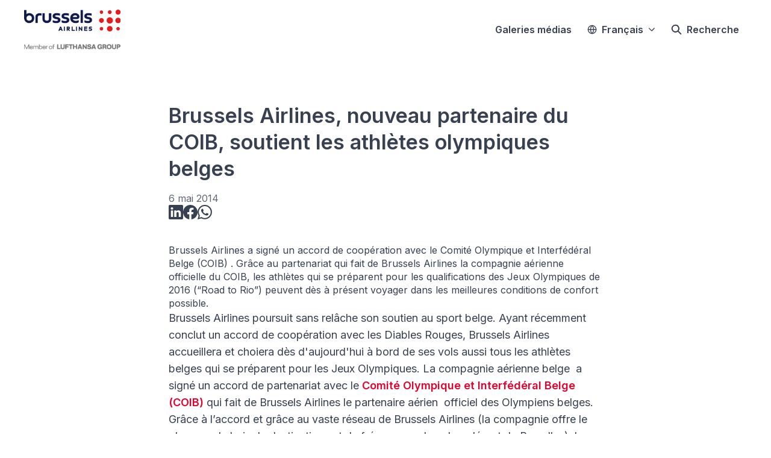

--- FILE ---
content_type: text/html; charset=utf-8
request_url: https://press.brusselsairlines.com/brussels-airlines-nouveau-partenaire-du-coib-soutient-les-athletes-olympiques-belges
body_size: 38368
content:
<!DOCTYPE html><html lang="fr" dir="ltr"><head><meta charSet="utf-8"/><meta name="viewport" content="width=device-width, initial-scale=1"/><link rel="preload" as="image" href="https://cdn.uc.assets.prezly.com/a5b04d0a-783d-4ece-851a-c25e9752d5f1/-/preview/600x600/"/><link rel="preload" as="image" href="https://avatars-cdn.prezly.com/favicon?url=https%3A%2F%2Fpress.brusselsairlines.com%2Fbrussels-airlines-et-lufthansa-group-sassocient-a-starlink-pour-offrir-une-connexion-wi-fi-ultra-rapide-gratuite?ideal_height=32"/><link rel="preload" as="image" href="https://cdn.uc.assets.prezly.com/74b1305f-5f3a-4721-9023-e7b5ca37ca73/-/preview/600x600/"/><link rel="preload" as="image" href="https://avatars-cdn.prezly.com/favicon?url=https%3A%2F%2Fpress.brusselsairlines.com%2Fbrussels-airlines-lance-des-repas-dinspiration-africaine-sur-les-vols-reliant-lafrique-subsaharienne-a-bruxelles?ideal_height=32"/><link rel="preload" as="image" href="https://cdn.uc.assets.prezly.com/5b60620a-9696-484e-9614-18df3615c43f/-/preview/600x600/"/><link rel="preload" as="image" href="https://avatars-cdn.prezly.com/favicon?url=https%3A%2F%2Fpress.brusselsairlines.com%2Fbrussels-airlines-ouvre-un-salon-temporaire-pour-passagers-premium-pendant-la-renovation-de-the-loft?ideal_height=32"/><link rel="stylesheet" href="/_next/static/css/ee84f34841fa9641.css" data-precedence="next"/><link rel="stylesheet" href="/_next/static/css/0e630c81e3b085d0.css" data-precedence="next"/><link rel="stylesheet" href="/_next/static/css/42b5df4ef1af6935.css" data-precedence="next"/><link rel="stylesheet" href="/_next/static/css/cd216538c2848b25.css" data-precedence="next"/><link rel="stylesheet" href="/_next/static/css/956ad36ca3c5a035.css" data-precedence="next"/><link rel="preload" as="script" fetchPriority="low" href="/_next/static/chunks/webpack-df3fa4ccd923e49d.js"/><script src="/_next/static/chunks/1e34a46b-e46b04d9d267f414.js" async=""></script><script src="/_next/static/chunks/7452-8801dfcc3d98b857.js" async=""></script><script src="/_next/static/chunks/main-app-aa2b9203a96f9252.js" async=""></script><script src="/_next/static/chunks/9404-e8e509f9e3516816.js" async=""></script><script src="/_next/static/chunks/148-53b3dd9810e128e1.js" async=""></script><script src="/_next/static/chunks/app/global-error-ddd5823eb4ad117d.js" async=""></script><script src="/_next/static/chunks/7908-28d5206a7adfa9c5.js" async=""></script><script src="/_next/static/chunks/6859-b91043782a4ef8bc.js" async=""></script><script src="/_next/static/chunks/7934-7ac284b66e33799c.js" async=""></script><script src="/_next/static/chunks/2847-bd4b57d378ae60e7.js" async=""></script><script src="/_next/static/chunks/4644-5da1ddb6a1c34a5e.js" async=""></script><script src="/_next/static/chunks/2905-9f619429433df6d8.js" async=""></script><script src="/_next/static/chunks/8835-85c9091741e42dfc.js" async=""></script><script src="/_next/static/chunks/6909-79c6b1724e391fd2.js" async=""></script><script src="/_next/static/chunks/6009-8a36f79aabda3c9f.js" async=""></script><script src="/_next/static/chunks/3956-c10f2ade643ae11b.js" async=""></script><script src="/_next/static/chunks/4902-8d8d4b530cb07be9.js" async=""></script><script src="/_next/static/chunks/app/%5BlocaleCode%5D/(story)/%5Bslug%5D/page-9c1308e7f673b458.js" async=""></script><script src="/_next/static/chunks/8a6901b8-9fbfb8983f596cbc.js" async=""></script><script src="/_next/static/chunks/4328-954be2b302271acd.js" async=""></script><script src="/_next/static/chunks/7701-92e9a5cf5f38a06c.js" async=""></script><script src="/_next/static/chunks/3897-c14684eb821f66dd.js" async=""></script><script src="/_next/static/chunks/app/%5BlocaleCode%5D/layout-d4ceeb8e0f3dc738.js" async=""></script><script src="/_next/static/chunks/app/%5BlocaleCode%5D/error-103f97d337884120.js" async=""></script><script src="/_next/static/chunks/9109-6a18bb540d9405ee.js" async=""></script><script src="/_next/static/chunks/8702-37a9f133e2a8702e.js" async=""></script><script src="/_next/static/chunks/app/%5BlocaleCode%5D/(index)/page-7b2aa1d7a6986195.js" async=""></script><meta name="theme-color" content="#FFFFFF"/><meta name="og:locale" content="fr"/><link rel="preconnect" href="https://fonts.googleapis.com"/><link rel="preconnect" href="https://fonts.gstatic.com" crossorigin=""/><link href="https://fonts.googleapis.com/css2?display=swap&amp;family=Inter:wght@400;500;600;700;900" rel="stylesheet"/><style>:root { --prezly-font-family: Inter, sans-serif;
--prezly-font-family-secondary: Inter, sans-serif;
--prezly-border-color: #37415133;
--prezly-border-color-secondary: #3741514d;
--prezly-text-color: #374151;
--prezly-text-color-secondary: #374151cc;
--prezly-text-color-tertiary: #37415199;
--prezly-text-color-hover: #374151;
--prezly-background-color: #FFFFFF;
--prezly-background-color-secondary: #fafafaff;
--prezly-background-color-intermediate: #f7f7f7ff;
--prezly-background-color-tertiary: #f2f2f2ff;
--prezly-accent-color: #E5002B;
--prezly-accent-color-active: #b20021ff;
--prezly-accent-color-hover: #fe0030ff;
--prezly-accent-color-button-text: #ffffff;
--prezly-header-background-color: #FFFFFF;
--prezly-header-link-color: #374151;
--prezly-header-link-hover-color: #374151;
--prezly-footer-background-color: #111827;
--prezly-footer-text-color: #FFFFFF;
--prezly-footer-text-color-variation: #FFFFFF;
--prezly-placeholder-background-color: #ffffffff;
--prezly-white: #ffffff;
--prezly-black: #000000;
--prezly-grey: #757575 }</style><title>Brussels Airlines, nouveau partenaire du COIB, soutient les athlètes olympiques belges</title><meta name="description" content="Brussels Airlines a signé un accord de coopération avec le Comité Olympique et Interfédéral Belge (COIB) . Grâce au partenariat qui fait de"/><meta name="robots" content="index, follow"/><link rel="canonical" href="https://press.brusselsairlines.com/brussels-airlines-nouveau-partenaire-du-coib-soutient-les-athletes-olympiques-belges"/><link rel="alternate" hrefLang="en" href="https://press.brusselsairlines.com/brussels-airlines-becomes-partner-of-boic-supports-all-belgian-olympic-athletes"/><link rel="alternate" hrefLang="fr" href="https://press.brusselsairlines.com/brussels-airlines-nouveau-partenaire-du-coib-soutient-les-athletes-olympiques-belges"/><link rel="alternate" hrefLang="nl" href="https://press.brusselsairlines.com/translation-brussels-airlines-becomes-partner-of-boic-supports-all-belgian-olympic-athletes"/><link rel="alternate" hrefLang="nl-BE" href="https://press.brusselsairlines.com/translation-brussels-airlines-becomes-partner-of-boic-supports-all-belgian-olympic-athletes"/><link rel="alternate" hrefLang="x-default" href="https://press.brusselsairlines.com/brussels-airlines-becomes-partner-of-boic-supports-all-belgian-olympic-athletes"/><link rel="alternate" type="application/json" href="https://press.brusselsairlines.com/brussels-airlines-nouveau-partenaire-du-coib-soutient-les-athletes-olympiques-belges.json"/><meta name="google-site-verification" content="fpql5DviOhGGwNqlEPI52S5i-0niLjS1JqHxMR-9lBk"/><meta property="og:title" content="Brussels Airlines, nouveau partenaire du COIB, soutient les athlètes olympiques belges"/><meta property="og:description" content="Brussels Airlines a signé un accord de coopération avec le Comité Olympique et Interfédéral Belge (COIB) . Grâce au partenariat qui fait de"/><meta property="og:url" content="https://press.brusselsairlines.com/brussels-airlines-nouveau-partenaire-du-coib-soutient-les-athletes-olympiques-belges"/><meta property="og:site_name" content="Brussels Airlines"/><meta property="og:locale" content="fr"/><meta property="og:image" content="https://cdn.uc.assets.prezly.com/daaffc27-b8d1-473f-86ca-f36aa6ab007d/"/><meta property="og:image:alt" content="Brussels Airlines, nouveau partenaire du COIB, soutient les athlètes olympiques belges"/><meta property="og:type" content="article"/><meta property="article:published_time" content="2014-05-06T11:09:00+00:00"/><meta property="article:modified_time" content="2014-05-06T11:11:08+00:00"/><meta property="article:author" content="Brussels Airlines"/><meta name="twitter:card" content="summary_large_image"/><meta name="twitter:site" content="Brussels Airlines"/><meta name="twitter:title" content="Brussels Airlines, nouveau partenaire du COIB, soutient les athlètes olympiques belges"/><meta name="twitter:description" content="Brussels Airlines a signé un accord de coopération avec le Comité Olympique et Interfédéral Belge (COIB) . Grâce au partenariat qui fait de"/><meta name="twitter:image" content="https://cdn.uc.assets.prezly.com/daaffc27-b8d1-473f-86ca-f36aa6ab007d/"/><link rel="shortcut icon" href="https://cdn.uc.assets.prezly.com/a3bd4cda-f45a-4fae-b06d-031a81766ae0/-/crop/854x855/0,0/-/preview/-/preview/180x180/brussels_airlines-logo-detached_symbol-rgb%20(2).png"/><link rel="apple-touch-icon" href="https://cdn.uc.assets.prezly.com/a3bd4cda-f45a-4fae-b06d-031a81766ae0/-/crop/854x855/0,0/-/preview/-/preview/180x180/brussels_airlines-logo-detached_symbol-rgb%20(2).png"/><script>document.querySelectorAll('body link[rel="icon"], body link[rel="apple-touch-icon"]').forEach(el => document.head.appendChild(el))</script><script src="/_next/static/chunks/polyfills-42372ed130431b0a.js" noModule=""></script></head><body><div hidden=""><!--$--><!--/$--></div><div class="layout_layout__E48_k"><header class="Header_container__8M0B4"><div class="container"><nav class="Header_header__cqpNv"><a class="Header_newsroom__LjUTA" href="/fr"><img alt="Brussels Airlines" loading="lazy" width="160" height="66.13333333333333" decoding="async" data-nimg="1" class="Logo_logo__SEwEG Logo_landscape__HDUO5 Logo_medium__o98lG" style="color:transparent" srcSet="https://cdn.assets.prezly.com/8f608dfc-27f5-4a86-93d5-82d8b1a16cfe/-/format/auto/-/stretch/off/-/progressive/yes/-/resize/256x/-/quality/smart/SN-logo_M-LHG_1Line-Below_RGB%20(002).png 1x, https://cdn.assets.prezly.com/8f608dfc-27f5-4a86-93d5-82d8b1a16cfe/-/format/auto/-/stretch/off/-/progressive/yes/-/resize/384x/-/quality/smart/SN-logo_M-LHG_1Line-Below_RGB%20(002).png 2x" src="https://cdn.assets.prezly.com/8f608dfc-27f5-4a86-93d5-82d8b1a16cfe/-/format/auto/-/stretch/off/-/progressive/yes/-/resize/384x/-/quality/smart/SN-logo_M-LHG_1Line-Below_RGB%20(002).png"/></a><div class="Header_navigationWrapper__ZCw1l"><a class="Button_button__8B4nB Header_searchToggle__FLmzB Button_navigation__9rGNy" aria-expanded="false" title="Recherche" aria-label="Recherche" href="/fr/search"><svg xmlns="http://www.w3.org/2000/svg" fill="none" viewBox="0 0 16 16" width="16" height="16" class="Button_icon__V37WX Button_left__sABrt"><path fill="currentColor" fill-rule="evenodd" d="M6.543.667a5.877 5.877 0 1 0 3.496 10.601l3.81 3.81a.869.869 0 1 0 1.23-1.228l-3.812-3.81A5.877 5.877 0 0 0 6.543.666m-4.14 5.877a4.14 4.14 0 1 1 8.28 0 4.14 4.14 0 0 1-8.28 0" clip-rule="evenodd"></path></svg><span>Recherche</span></a><button type="button" class="Button_button__8B4nB Header_navigationToggle__KSeiK Button_navigation__9rGNy Button_iconOnly__bKq8w" aria-expanded="false" aria-controls="menu" title="Menu déroulant" aria-label="Menu déroulant"><svg xmlns="http://www.w3.org/2000/svg" fill="none" viewBox="0 0 24 24" width="16" height="16" class="Button_icon__V37WX Button_left__sABrt"><path fill="currentColor" fill-rule="evenodd" d="M3 6a1 1 0 0 1 1-1h16a1 1 0 1 1 0 2H4a1 1 0 0 1-1-1m0 6a1 1 0 0 1 1-1h16a1 1 0 1 1 0 2H4a1 1 0 0 1-1-1m0 6a1 1 0 0 1 1-1h16a1 1 0 1 1 0 2H4a1 1 0 0 1-1-1" clip-rule="evenodd"></path></svg><span>​</span></button><div class="Header_navigation__gGzZ6"><div role="none" class="Header_backdrop__FlLNq"></div><ul id="menu" class="Header_navigationInner__w1lgS"><li class="Header_navigationItem__2tlrA"><a class="Button_button__8B4nB Header_navigationButton__ZStMw Button_navigation__9rGNy" href="/fr/media"><span>Galeries médias</span></a></li><li class="Header_navigationItem__2tlrA"><div class="Dropdown_container__pISnx" data-headlessui-state=""><button type="button" class="Button_button__8B4nB Header_navigationButton__ZStMw Dropdown_buttonWithMobileDisplay__azrbo Button_navigation__9rGNy" id="headlessui-menu-button-«Rf4siinb»" aria-haspopup="menu" aria-expanded="false" data-headlessui-state=""><svg xmlns="http://www.w3.org/2000/svg" width="16" height="16" viewBox="0 0 24 24" fill="none" stroke="currentColor" stroke-width="2" stroke-linecap="round" stroke-linejoin="round" class="lucide lucide-globe Button_icon__V37WX Button_left__sABrt"><circle cx="12" cy="12" r="10"></circle><path d="M12 2a14.5 14.5 0 0 0 0 20 14.5 14.5 0 0 0 0-20"></path><path d="M2 12h20"></path></svg><span>Français<svg xmlns="http://www.w3.org/2000/svg" fill="none" viewBox="0 0 12 12" aria-hidden="true" width="12" height="12" class="Dropdown_caret__8t6In"><path fill="currentColor" fill-rule="evenodd" d="M1.135 3.37a.63.63 0 0 0-.01.907L5.468 8.62a.664.664 0 0 0 .94 0l4.343-4.342a.63.63 0 0 0-.011-.907.67.67 0 0 0-.929.01L5.937 7.254 2.064 3.381a.67.67 0 0 0-.929-.01" clip-rule="evenodd"></path></svg></span></button></div></li></ul></div><!--$!--><template data-dgst="BAILOUT_TO_CLIENT_SIDE_RENDERING"></template><!--/$--></div></nav></div></header><main class="layout_content__hN3QC"><div class="Story_container__mieav"><article><div class="HeaderRenderer_renderer__qMSoA"><section class="prezly-slate-document" data-version="0.50"><h1 class="prezly-slate-heading prezly-slate-heading--heading-1 prezly-slate-heading--align-inherit">Brussels Airlines, nouveau partenaire du COIB, soutient les athlètes olympiques belges</h1></section></div><div class="Story_linksAndDateWrapper__HOIdb Story_left__JQInF"><p class="Story_date__bkiJQ"><time dateTime="2014-05-06T11:09:00.000Z">6 mai 2014</time></p><div class="SocialShare_social__EbtaQ"><a aria-label="Partager : Linkedin" class="SocialShare_socialLink__Nbd_P" href="https://www.linkedin.com/sharing/share-offsite?url=http%3A%2F%2Fprez.ly%2FBUf&amp;text=Brussels+Airlines%2C+nouveau+partenaire+du+COIB%2C+soutient+les+athl%C3%A8tes+olympiques+belges" rel="noopener noreferrer" target="_blank"><svg xmlns="http://www.w3.org/2000/svg" fill="none" viewBox="0 0 24 24" class="SocialShare_socialIcon__H0CxZ"><path fill="currentColor" fill-rule="evenodd" d="M.07 1.72C.07.77.86 0 1.833 0h20.324c.973 0 1.762.77 1.762 1.72v20.56c0 .95-.789 1.72-1.762 1.72H1.833C.859 24 .07 23.23.07 22.28zM7.3 20.09V9.253H3.696V20.09zM5.497 7.773c1.257 0 2.038-.832 2.038-1.872-.023-1.063-.781-1.872-2.014-1.872S3.484 4.838 3.484 5.9c0 1.04.782 1.872 1.99 1.872zm7.397 12.317H9.293s.047-9.82 0-10.837h3.602v1.534l-.024.038h.024v-.038C13.374 10.05 14.231 9 16.141 9c2.37 0 4.147 1.549 4.147 4.877v6.214h-3.601v-5.797c0-1.457-.522-2.451-1.825-2.451-.995 0-1.588.67-1.848 1.317-.095.232-.119.555-.119.88z" clip-rule="evenodd"></path></svg></a><a aria-label="Partager : Facebook" class="SocialShare_socialLink__Nbd_P" href="https://www.facebook.com/sharer/sharer.php?u=http%3A%2F%2Fprez.ly%2FBUf" rel="noopener noreferrer" target="_blank"><svg xmlns="http://www.w3.org/2000/svg" fill="none" viewBox="0 0 24 24" class="SocialShare_socialIcon__H0CxZ"><path fill="currentColor" fill-rule="evenodd" d="M24 12.073C24 5.405 18.627 0 12 0S0 5.405 0 12.073C0 18.1 4.388 23.094 10.125 24v-8.437H7.078v-3.49h3.047v-2.66c0-3.025 1.791-4.697 4.533-4.697 1.313 0 2.686.236 2.686.236v2.971H15.83c-1.491 0-1.956.93-1.956 1.886v2.264h3.328l-.532 3.49h-2.796V24C19.612 23.094 24 18.1 24 12.073" clip-rule="evenodd"></path></svg></a><a aria-label="Partager : Whatsapp" class="SocialShare_socialLink__Nbd_P" href="https://api.whatsapp.com/send?text=Brussels+Airlines%2C+nouveau+partenaire+du+COIB%2C+soutient+les+athl%C3%A8tes+olympiques+belges+http%3A%2F%2Fprez.ly%2FBUf" rel="noopener noreferrer" target="_blank"><svg xmlns="http://www.w3.org/2000/svg" fill="none" viewBox="0 0 24 24" class="SocialShare_socialIcon__H0CxZ"><path fill="currentColor" d="m0 24 1.686-6.163A11.87 11.87 0 0 1 .1 11.891C.102 5.335 5.437 0 11.992 0a11.82 11.82 0 0 1 8.413 3.488 11.82 11.82 0 0 1 3.48 8.414c-.003 6.557-5.338 11.892-11.893 11.892a11.9 11.9 0 0 1-5.688-1.448zm6.596-3.807c1.676.995 3.276 1.591 5.392 1.592 5.448 0 9.886-4.434 9.89-9.885.001-5.462-4.416-9.89-9.882-9.892-5.452 0-9.887 4.434-9.889 9.884 0 2.225.651 3.891 1.746 5.634l-.999 3.648zm11.387-5.464c-.074-.124-.272-.198-.57-.347s-1.758-.868-2.03-.967c-.273-.099-.47-.149-.67.149-.198.297-.768.967-.94 1.165-.174.198-.348.223-.645.074s-1.255-.462-2.39-1.475c-.883-.788-1.48-1.761-1.653-2.059-.173-.297-.018-.458.13-.606.134-.133.297-.347.446-.521.151-.172.2-.296.3-.495.1-.198.05-.372-.025-.521-.075-.148-.669-1.611-.916-2.206-.242-.579-.487-.501-.669-.51l-.57-.01c-.198 0-.52.074-.792.372S5.95 7.788 5.95 9.251s1.065 2.876 1.213 3.074c.15.198 2.095 3.2 5.076 4.487.71.306 1.263.489 1.694.626.712.226 1.36.194 1.872.118.571-.085 1.758-.719 2.006-1.413s.248-1.29.173-1.414"></path></svg></a></div></div><div class="ContentRenderer_renderer__IBbst"><section class="prezly-slate-document" data-version="0.50"><div class="styles_htmlContent__Z4Ze5">Brussels Airlines a signé un accord de coopération avec le Comité Olympique et Interfédéral Belge (COIB) . Grâce au partenariat qui fait de Brussels Airlines la compagnie aérienne officielle du COIB, les athlètes qui se préparent pour les qualifications des Jeux Olympiques de 2016 (“Road to Rio”) peuvent dès à présent voyager dans les meilleures conditions de confort possible.</div><div class="styles_htmlContent__Z4Ze5"><p>Brussels Airlines poursuit sans rel&acirc;che son soutien au sport belge. Ayant r&eacute;cemment conclut un accord de coop&eacute;ration avec les Diables Rouges, Brussels Airlines accueillera et choiera d&egrave;s d&#39;aujourd&#39;hui &agrave; bord de ses vols aussi tous les athl&egrave;tes belges qui se pr&eacute;parent pour les Jeux Olympiques. La compagnie a&eacute;rienne belge&nbsp; a sign&eacute; un accord de partenariat avec le <a href="http://www.olympic.be/Home/tabid/38/language/fr-FR/Default.aspx" target="_blank">Comit&eacute; Olympique et Interf&eacute;d&eacute;ral Belge (COIB)</a> qui fait de Brussels Airlines le partenaire a&eacute;rien&nbsp; officiel des Olympiens belges. Gr&acirc;ce &agrave; l&rsquo;accord et gr&acirc;ce au vaste r&eacute;seau de Brussels Airlines (la compagnie offre le plus grand choix de destinations et de fr&eacute;quences de vol au d&eacute;part de Bruxelles), le COIB et les athl&egrave;tes ont acc&egrave;s au meilleur service et confort en vol, ainsi qu&rsquo;au sol (acc&egrave;s au lounge &agrave; l&rsquo;a&eacute;roport, guichet d&rsquo;enregistrement d&eacute;di&eacute;,&hellip;) &nbsp;</p>

<p>Le partenariat repr&eacute;sente &eacute;galement de bonnes nouvelles pour les fans du sport belge. Les prochains mois Brussels Airlines lancera pour les fans qui souhaitent encourager &nbsp;les athl&egrave;tes belges&nbsp; lors des diff&eacute;rents tournois de comp&eacute;tition, de nombreuses formules de voyage (billets d&rsquo;avion et acc&egrave;s au stade).</p>

<p>&nbsp;</p>

<blockquote>
<p><em>&laquo; Depuis plusieurs ann&eacute;es maintenant, nous montrons que notre c&oelig;ur bat pour les athl&egrave;tes belges . Nous estimons que c&rsquo;est notre t&acirc;che en tant que compagnie nationale belge. Dans ce sens, nous sommes ravis qu&rsquo;apr&egrave;s des partenariats ant&eacute;rieurs avec diff&eacute;rentes f&eacute;d&eacute;rations sportives telles que l&rsquo;Association du Football, la F&eacute;d&eacute;ration de Cyclisme, l&#39;Association de Basketball ou encore la F&eacute;d&eacute;ration d&#39;athl&eacute;tisme,&nbsp; nous pouvons maintenant aussi avec le COIB offrir &agrave; presque tout le sport belge des options de voyage attractives et sur mesure. Les amateurs de sport peuvent de leur c&ocirc;t&eacute; profiter des nombreux forfaits que nous allons offrir.&nbsp;&raquo;</em></p>

<p>-- <strong>Bernard Gustin</strong>, CEO de Brussels Airlines &quot;</p>
</blockquote>

<p>&nbsp;</p>

<blockquote>
<p><em>&laquo;&nbsp;Ce partenariat unique repr&eacute;sente une excellente nouvelle pour tous les athl&egrave;tes qui dans les prochains mois doivent &agrave; plusieurs reprises se rendre &agrave; l&#39;&eacute;tranger. &nbsp;&laquo;&nbsp;Road to Rio 2016 &raquo;&nbsp;et Team Belgium obtiennent gr&acirc;ce au partenariat avec Brussels Airlines des ailes au propre et au figur&eacute;.&nbsp;&raquo;</em></p>

<p>--&nbsp;<strong>Philippe Vander Putten</strong>, CEO du COIB&nbsp;</p>
</blockquote>
</div><div id="contact-1afaac67-bdf8-5d81-a1dd-0f219e4ccbf7" class="prezly-slate-contact prezly-slate-contact--card"><div class="prezly-slate-contact__wrapper"><div class="prezly-slate-contact__avatar"><svg xmlns="http://www.w3.org/2000/svg" viewBox="0 0 16 16" role="img" class="prezly-slate-contact__avatar-image" title="Kim Daenen"><path fill="currentColor" d="M3 14s-1 0-1-1 1-4 6-4 6 3 6 4-1 1-1 1zm5-6a3 3 0 1 0 0-6 3 3 0 0 0 0 6"></path></svg></div><div class="prezly-slate-contact__content"><h3 class="prezly-slate-contact__name">Kim Daenen</h3><div class="prezly-slate-contact__job-description">Brussels Airlines</div><ul class="prezly-slate-social-fields prezly-slate-social-fields--card prezly-slate-contact__social-fields"><li class="prezly-slate-social-field prezly-slate-social-fields__field" title="kim.daenen@brusselsairlines.com"><a class="prezly-slate-social-field__link" href="mailto:kim.daenen@brusselsairlines.com" rel="noreferrer noopener" target="_blank"><svg xmlns="http://www.w3.org/2000/svg" width="16" height="17" fill="none" viewBox="0 0 16 17" role="img" aria-hidden="true" class="prezly-slate-social-field__icon"><path fill="currentColor" fill-rule="evenodd" d="M0 4.34v8.334c0 1.19.981 2.16 2.182 2.16h11.636c1.201 0 2.182-.97 2.182-2.16V4.326c0-1.19-.981-2.16-2.182-2.16H2.182C.98 2.167 0 3.137 0 4.327zm1.524-.318a.73.73 0 0 1 .658-.414h11.636c.29 0 .541.17.658.414L8 8.52zm13.021 1.712v6.94a.727.727 0 0 1-.727.718H2.182a.727.727 0 0 1-.727-.718v-6.94l5.905 4.1c.384.267.896.267 1.28 0z" clip-rule="evenodd"></path></svg><span class="prezly-slate-social-field__value">kim.daenen@brusselsairlines.com</span></a></li><li class="prezly-slate-social-field prezly-slate-social-fields__field" title="+32 2 723 84 55"><a class="prezly-slate-social-field__link" href="tel:+32 2 723 84 55" rel="noreferrer noopener" target="_blank"><svg xmlns="http://www.w3.org/2000/svg" width="16" height="17" fill="none" viewBox="0 0 16 17" role="img" aria-hidden="true" class="prezly-slate-social-field__icon"><path fill="currentColor" d="M9.254 1.168a.75.75 0 0 1 .828-.663 6.7 6.7 0 0 1 3.99 1.9 6.63 6.63 0 0 1 1.923 3.96.75.75 0 0 1-1.49.17 5.13 5.13 0 0 0-1.49-3.064 5.2 5.2 0 0 0-3.097-1.475.75.75 0 0 1-.664-.828"></path><path fill="currentColor" fill-rule="evenodd" d="M5.482 2.155a2.1 2.1 0 0 0-1.38-.505H2.09A2.095 2.095 0 0 0 .11 3.072a2.1 2.1 0 0 0-.1.868 14 14 0 0 0 2.175 6.134A13.8 13.8 0 0 0 6.44 14.32a14.05 14.05 0 0 0 6.13 2.171 2.094 2.094 0 0 0 2.28-2.088v-2a2.09 2.09 0 0 0-1.8-2.11l-.003-.001h-.003a8 8 0 0 1-1.721-.428 2.1 2.1 0 0 0-2.206.47l-.003.003-.437.436a10 10 0 0 1-2.966-2.96l.435-.434.003-.003a2.09 2.09 0 0 0 .471-2.205 7.8 7.8 0 0 1-.428-1.717l-.001-.007a2.1 2.1 0 0 0-.708-1.292m-.977 1.138a.6.6 0 0 0-.393-.143h-2.02a.595.595 0 0 0-.561.402.6.6 0 0 0-.029.236A12.5 12.5 0 0 0 3.445 9.26l.003.004v.002a12.3 12.3 0 0 0 3.797 3.789l.002.001.004.002a12.55 12.55 0 0 0 5.458 1.94.6.6 0 0 0 .591-.352.6.6 0 0 0 .05-.238v-2.032a.59.59 0 0 0-.507-.598 9.4 9.4 0 0 1-2.046-.509h-.002a.6.6 0 0 0-.624.131l-.002.002-.85.847a.75.75 0 0 1-.9.122 11.5 11.5 0 0 1-4.308-4.3.75.75 0 0 1 .122-.903l.85-.849a.59.59 0 0 0 .132-.62v-.002a9.3 9.3 0 0 1-.51-2.042.6.6 0 0 0-.2-.362" clip-rule="evenodd"></path><path fill="currentColor" d="M9.994 3.314a.75.75 0 0 0-.288 1.472 2.54 2.54 0 0 1 2.008 2.008.75.75 0 0 0 1.472-.288 4.04 4.04 0 0 0-3.192-3.192"></path></svg><span class="prezly-slate-social-field__value">+32 2 723 84 55</span></a></li></ul><ul class="prezly-slate-social-fields prezly-slate-social-fields--card prezly-slate-contact__social-fields"></ul></div></div></div><div id="contact-c6e03318-ce31-58d6-a0e7-981cbbd2e31c" class="prezly-slate-contact prezly-slate-contact--card"><div class="prezly-slate-contact__wrapper"><div class="prezly-slate-contact__avatar"><svg xmlns="http://www.w3.org/2000/svg" viewBox="0 0 16 16" role="img" class="prezly-slate-contact__avatar-image" title="Wencke Lemmes"><path fill="currentColor" d="M3 14s-1 0-1-1 1-4 6-4 6 3 6 4-1 1-1 1zm5-6a3 3 0 1 0 0-6 3 3 0 0 0 0 6"></path></svg></div><div class="prezly-slate-contact__content"><h3 class="prezly-slate-contact__name">Wencke Lemmes</h3><div class="prezly-slate-contact__job-description">Brussels Airlines</div><ul class="prezly-slate-social-fields prezly-slate-social-fields--card prezly-slate-contact__social-fields"><li class="prezly-slate-social-field prezly-slate-social-fields__field" title="wencke.lemmes@brusselsairlines.com"><a class="prezly-slate-social-field__link" href="mailto:wencke.lemmes@brusselsairlines.com" rel="noreferrer noopener" target="_blank"><svg xmlns="http://www.w3.org/2000/svg" width="16" height="17" fill="none" viewBox="0 0 16 17" role="img" aria-hidden="true" class="prezly-slate-social-field__icon"><path fill="currentColor" fill-rule="evenodd" d="M0 4.34v8.334c0 1.19.981 2.16 2.182 2.16h11.636c1.201 0 2.182-.97 2.182-2.16V4.326c0-1.19-.981-2.16-2.182-2.16H2.182C.98 2.167 0 3.137 0 4.327zm1.524-.318a.73.73 0 0 1 .658-.414h11.636c.29 0 .541.17.658.414L8 8.52zm13.021 1.712v6.94a.727.727 0 0 1-.727.718H2.182a.727.727 0 0 1-.727-.718v-6.94l5.905 4.1c.384.267.896.267 1.28 0z" clip-rule="evenodd"></path></svg><span class="prezly-slate-social-field__value">wencke.lemmes@brusselsairlines.com</span></a></li><li class="prezly-slate-social-field prezly-slate-social-fields__field" title="+32 2 723 85 11"><a class="prezly-slate-social-field__link" href="tel:+32 2 723 85 11" rel="noreferrer noopener" target="_blank"><svg xmlns="http://www.w3.org/2000/svg" width="16" height="17" fill="none" viewBox="0 0 16 17" role="img" aria-hidden="true" class="prezly-slate-social-field__icon"><path fill="currentColor" d="M9.254 1.168a.75.75 0 0 1 .828-.663 6.7 6.7 0 0 1 3.99 1.9 6.63 6.63 0 0 1 1.923 3.96.75.75 0 0 1-1.49.17 5.13 5.13 0 0 0-1.49-3.064 5.2 5.2 0 0 0-3.097-1.475.75.75 0 0 1-.664-.828"></path><path fill="currentColor" fill-rule="evenodd" d="M5.482 2.155a2.1 2.1 0 0 0-1.38-.505H2.09A2.095 2.095 0 0 0 .11 3.072a2.1 2.1 0 0 0-.1.868 14 14 0 0 0 2.175 6.134A13.8 13.8 0 0 0 6.44 14.32a14.05 14.05 0 0 0 6.13 2.171 2.094 2.094 0 0 0 2.28-2.088v-2a2.09 2.09 0 0 0-1.8-2.11l-.003-.001h-.003a8 8 0 0 1-1.721-.428 2.1 2.1 0 0 0-2.206.47l-.003.003-.437.436a10 10 0 0 1-2.966-2.96l.435-.434.003-.003a2.09 2.09 0 0 0 .471-2.205 7.8 7.8 0 0 1-.428-1.717l-.001-.007a2.1 2.1 0 0 0-.708-1.292m-.977 1.138a.6.6 0 0 0-.393-.143h-2.02a.595.595 0 0 0-.561.402.6.6 0 0 0-.029.236A12.5 12.5 0 0 0 3.445 9.26l.003.004v.002a12.3 12.3 0 0 0 3.797 3.789l.002.001.004.002a12.55 12.55 0 0 0 5.458 1.94.6.6 0 0 0 .591-.352.6.6 0 0 0 .05-.238v-2.032a.59.59 0 0 0-.507-.598 9.4 9.4 0 0 1-2.046-.509h-.002a.6.6 0 0 0-.624.131l-.002.002-.85.847a.75.75 0 0 1-.9.122 11.5 11.5 0 0 1-4.308-4.3.75.75 0 0 1 .122-.903l.85-.849a.59.59 0 0 0 .132-.62v-.002a9.3 9.3 0 0 1-.51-2.042.6.6 0 0 0-.2-.362" clip-rule="evenodd"></path><path fill="currentColor" d="M9.994 3.314a.75.75 0 0 0-.288 1.472 2.54 2.54 0 0 1 2.008 2.008.75.75 0 0 0 1.472-.288 4.04 4.04 0 0 0-3.192-3.192"></path></svg><span class="prezly-slate-social-field__value">+32 2 723 85 11</span></a></li></ul><ul class="prezly-slate-social-fields prezly-slate-social-fields--card prezly-slate-contact__social-fields"></ul></div></div></div><div id="contact-5de4752e-37fb-5caf-a4bf-e962436048e3" class="prezly-slate-contact prezly-slate-contact--card"><div class="prezly-slate-contact__wrapper"><div class="prezly-slate-contact__avatar"><svg xmlns="http://www.w3.org/2000/svg" viewBox="0 0 16 16" role="img" class="prezly-slate-contact__avatar-image" title="Maaike Andries"><path fill="currentColor" d="M3 14s-1 0-1-1 1-4 6-4 6 3 6 4-1 1-1 1zm5-6a3 3 0 1 0 0-6 3 3 0 0 0 0 6"></path></svg></div><div class="prezly-slate-contact__content"><h3 class="prezly-slate-contact__name">Maaike Andries</h3><div class="prezly-slate-contact__job-description">Brussels Airlines</div><ul class="prezly-slate-social-fields prezly-slate-social-fields--card prezly-slate-contact__social-fields"><li class="prezly-slate-social-field prezly-slate-social-fields__field" title="maaike.andries@brusselsairlines.com"><a class="prezly-slate-social-field__link" href="mailto:maaike.andries@brusselsairlines.com" rel="noreferrer noopener" target="_blank"><svg xmlns="http://www.w3.org/2000/svg" width="16" height="17" fill="none" viewBox="0 0 16 17" role="img" aria-hidden="true" class="prezly-slate-social-field__icon"><path fill="currentColor" fill-rule="evenodd" d="M0 4.34v8.334c0 1.19.981 2.16 2.182 2.16h11.636c1.201 0 2.182-.97 2.182-2.16V4.326c0-1.19-.981-2.16-2.182-2.16H2.182C.98 2.167 0 3.137 0 4.327zm1.524-.318a.73.73 0 0 1 .658-.414h11.636c.29 0 .541.17.658.414L8 8.52zm13.021 1.712v6.94a.727.727 0 0 1-.727.718H2.182a.727.727 0 0 1-.727-.718v-6.94l5.905 4.1c.384.267.896.267 1.28 0z" clip-rule="evenodd"></path></svg><span class="prezly-slate-social-field__value">maaike.andries@brusselsairlines.com</span></a></li><li class="prezly-slate-social-field prezly-slate-social-fields__field" title="+32 2 723 83 81"><a class="prezly-slate-social-field__link" href="tel:+32 2 723 83 81" rel="noreferrer noopener" target="_blank"><svg xmlns="http://www.w3.org/2000/svg" width="16" height="17" fill="none" viewBox="0 0 16 17" role="img" aria-hidden="true" class="prezly-slate-social-field__icon"><path fill="currentColor" d="M9.254 1.168a.75.75 0 0 1 .828-.663 6.7 6.7 0 0 1 3.99 1.9 6.63 6.63 0 0 1 1.923 3.96.75.75 0 0 1-1.49.17 5.13 5.13 0 0 0-1.49-3.064 5.2 5.2 0 0 0-3.097-1.475.75.75 0 0 1-.664-.828"></path><path fill="currentColor" fill-rule="evenodd" d="M5.482 2.155a2.1 2.1 0 0 0-1.38-.505H2.09A2.095 2.095 0 0 0 .11 3.072a2.1 2.1 0 0 0-.1.868 14 14 0 0 0 2.175 6.134A13.8 13.8 0 0 0 6.44 14.32a14.05 14.05 0 0 0 6.13 2.171 2.094 2.094 0 0 0 2.28-2.088v-2a2.09 2.09 0 0 0-1.8-2.11l-.003-.001h-.003a8 8 0 0 1-1.721-.428 2.1 2.1 0 0 0-2.206.47l-.003.003-.437.436a10 10 0 0 1-2.966-2.96l.435-.434.003-.003a2.09 2.09 0 0 0 .471-2.205 7.8 7.8 0 0 1-.428-1.717l-.001-.007a2.1 2.1 0 0 0-.708-1.292m-.977 1.138a.6.6 0 0 0-.393-.143h-2.02a.595.595 0 0 0-.561.402.6.6 0 0 0-.029.236A12.5 12.5 0 0 0 3.445 9.26l.003.004v.002a12.3 12.3 0 0 0 3.797 3.789l.002.001.004.002a12.55 12.55 0 0 0 5.458 1.94.6.6 0 0 0 .591-.352.6.6 0 0 0 .05-.238v-2.032a.59.59 0 0 0-.507-.598 9.4 9.4 0 0 1-2.046-.509h-.002a.6.6 0 0 0-.624.131l-.002.002-.85.847a.75.75 0 0 1-.9.122 11.5 11.5 0 0 1-4.308-4.3.75.75 0 0 1 .122-.903l.85-.849a.59.59 0 0 0 .132-.62v-.002a9.3 9.3 0 0 1-.51-2.042.6.6 0 0 0-.2-.362" clip-rule="evenodd"></path><path fill="currentColor" d="M9.994 3.314a.75.75 0 0 0-.288 1.472 2.54 2.54 0 0 1 2.008 2.008.75.75 0 0 0 1.472-.288 4.04 4.04 0 0 0-3.192-3.192"></path></svg><span class="prezly-slate-social-field__value">+32 2 723 83 81</span></a></li><li class="prezly-slate-social-field prezly-slate-social-fields__field" title="+32 471 67 35 94"><a class="prezly-slate-social-field__link" href="tel:+32 471 67 35 94" rel="noreferrer noopener" target="_blank"><svg xmlns="http://www.w3.org/2000/svg" width="16" height="17" fill="none" viewBox="0 0 16 17" role="img" aria-hidden="true" class="prezly-slate-social-field__icon"><path fill="currentColor" d="M8 14.134A1.072 1.072 0 1 0 8 11.99 1.072 1.072 0 0 0 8 14.134"></path><path fill="currentColor" fill-rule="evenodd" d="M2.4 2.25C2.4 1.284 3.183.5 4.147.5h7.706c.965 0 1.747.784 1.747 1.75v12.5c0 .966-.782 1.75-1.747 1.75H4.147A1.75 1.75 0 0 1 2.4 14.75zM4.147 2a.25.25 0 0 0-.25.25v12.5c0 .138.113.25.25.25h7.706a.25.25 0 0 0 .25-.25V2.25a.25.25 0 0 0-.25-.25z" clip-rule="evenodd"></path></svg><span class="prezly-slate-social-field__value">+32 471 67 35 94</span></a></li></ul><ul class="prezly-slate-social-fields prezly-slate-social-fields--card prezly-slate-contact__social-fields"><li class="prezly-slate-social-field prezly-slate-social-fields__field" title="@maaike_andries"><a class="prezly-slate-social-field__link" href="https://twitter.com/maaike_andries" rel="noreferrer noopener" target="_blank"><svg xmlns="http://www.w3.org/2000/svg" width="16" height="16" fill="currentColor" class="prezly-slate-social-field__icon" viewBox="0 0 16 16" role="img" aria-hidden="true"><path d="M12.6.75h2.454l-5.36 6.142L16 15.25h-4.937l-3.867-5.07-4.425 5.07H.316l5.733-6.57L0 .75h5.063l3.495 4.633L12.601.75Zm-.86 13.028h1.36L4.323 2.145H2.865z"></path></svg><span class="prezly-slate-social-field__value">@maaike_andries</span></a></li></ul></div></div></div></section></div></article><div class="Divider_divider__h03d0"><div class="Divider_line__n0cxY"></div></div><div><h2>Partager</h2><div class="Share_sharingOptions__AqSAx"><div class="SocialShare_social__EbtaQ"><a aria-label="Partager : Linkedin" class="SocialShare_socialLink__Nbd_P" href="https://www.linkedin.com/sharing/share-offsite?url=http%3A%2F%2Fprez.ly%2FBUf&amp;text=Brussels+Airlines%2C+nouveau+partenaire+du+COIB%2C+soutient+les+athl%C3%A8tes+olympiques+belges" rel="noopener noreferrer" target="_blank"><svg xmlns="http://www.w3.org/2000/svg" fill="none" viewBox="0 0 24 24" class="SocialShare_socialIcon__H0CxZ"><path fill="currentColor" fill-rule="evenodd" d="M.07 1.72C.07.77.86 0 1.833 0h20.324c.973 0 1.762.77 1.762 1.72v20.56c0 .95-.789 1.72-1.762 1.72H1.833C.859 24 .07 23.23.07 22.28zM7.3 20.09V9.253H3.696V20.09zM5.497 7.773c1.257 0 2.038-.832 2.038-1.872-.023-1.063-.781-1.872-2.014-1.872S3.484 4.838 3.484 5.9c0 1.04.782 1.872 1.99 1.872zm7.397 12.317H9.293s.047-9.82 0-10.837h3.602v1.534l-.024.038h.024v-.038C13.374 10.05 14.231 9 16.141 9c2.37 0 4.147 1.549 4.147 4.877v6.214h-3.601v-5.797c0-1.457-.522-2.451-1.825-2.451-.995 0-1.588.67-1.848 1.317-.095.232-.119.555-.119.88z" clip-rule="evenodd"></path></svg></a><a aria-label="Partager : Facebook" class="SocialShare_socialLink__Nbd_P" href="https://www.facebook.com/sharer/sharer.php?u=http%3A%2F%2Fprez.ly%2FBUf" rel="noopener noreferrer" target="_blank"><svg xmlns="http://www.w3.org/2000/svg" fill="none" viewBox="0 0 24 24" class="SocialShare_socialIcon__H0CxZ"><path fill="currentColor" fill-rule="evenodd" d="M24 12.073C24 5.405 18.627 0 12 0S0 5.405 0 12.073C0 18.1 4.388 23.094 10.125 24v-8.437H7.078v-3.49h3.047v-2.66c0-3.025 1.791-4.697 4.533-4.697 1.313 0 2.686.236 2.686.236v2.971H15.83c-1.491 0-1.956.93-1.956 1.886v2.264h3.328l-.532 3.49h-2.796V24C19.612 23.094 24 18.1 24 12.073" clip-rule="evenodd"></path></svg></a><a aria-label="Partager : Whatsapp" class="SocialShare_socialLink__Nbd_P" href="https://api.whatsapp.com/send?text=Brussels+Airlines%2C+nouveau+partenaire+du+COIB%2C+soutient+les+athl%C3%A8tes+olympiques+belges+http%3A%2F%2Fprez.ly%2FBUf" rel="noopener noreferrer" target="_blank"><svg xmlns="http://www.w3.org/2000/svg" fill="none" viewBox="0 0 24 24" class="SocialShare_socialIcon__H0CxZ"><path fill="currentColor" d="m0 24 1.686-6.163A11.87 11.87 0 0 1 .1 11.891C.102 5.335 5.437 0 11.992 0a11.82 11.82 0 0 1 8.413 3.488 11.82 11.82 0 0 1 3.48 8.414c-.003 6.557-5.338 11.892-11.893 11.892a11.9 11.9 0 0 1-5.688-1.448zm6.596-3.807c1.676.995 3.276 1.591 5.392 1.592 5.448 0 9.886-4.434 9.89-9.885.001-5.462-4.416-9.89-9.882-9.892-5.452 0-9.887 4.434-9.889 9.884 0 2.225.651 3.891 1.746 5.634l-.999 3.648zm11.387-5.464c-.074-.124-.272-.198-.57-.347s-1.758-.868-2.03-.967c-.273-.099-.47-.149-.67.149-.198.297-.768.967-.94 1.165-.174.198-.348.223-.645.074s-1.255-.462-2.39-1.475c-.883-.788-1.48-1.761-1.653-2.059-.173-.297-.018-.458.13-.606.134-.133.297-.347.446-.521.151-.172.2-.296.3-.495.1-.198.05-.372-.025-.521-.075-.148-.669-1.611-.916-2.206-.242-.579-.487-.501-.669-.51l-.57-.01c-.198 0-.52.074-.792.372S5.95 7.788 5.95 9.251s1.065 2.876 1.213 3.074c.15.198 2.095 3.2 5.076 4.487.71.306 1.263.489 1.694.626.712.226 1.36.194 1.872.118.571-.085 1.758-.719 2.006-1.413s.248-1.29.173-1.414"></path></svg></a></div><div class="Share_actions__dNWR2"><div class="ButtonWithSuccessTooltip_container__zlbzy"><button type="button" class="Button_button__8B4nB Share_action__QY3kS Button_secondary__k_TzE"><svg xmlns="http://www.w3.org/2000/svg" width="16" height="16" viewBox="0 0 24 24" fill="none" stroke="currentColor" stroke-width="2" stroke-linecap="round" stroke-linejoin="round" class="lucide lucide-link Button_icon__V37WX Button_left__sABrt"><path d="M10 13a5 5 0 0 0 7.54.54l3-3a5 5 0 0 0-7.07-7.07l-1.72 1.71"></path><path d="M14 11a5 5 0 0 0-7.54-.54l-3 3a5 5 0 0 0 7.07 7.07l1.71-1.71"></path></svg><span>Copier l&#x27;URL</span></button></div><button type="button" class="Button_button__8B4nB Share_action__QY3kS Button_secondary__k_TzE"><svg xmlns="http://www.w3.org/2000/svg" width="16" height="16" viewBox="0 0 24 24" fill="none" stroke="currentColor" stroke-width="2" stroke-linecap="round" stroke-linejoin="round" class="lucide lucide-file-down Button_icon__V37WX Button_left__sABrt"><path d="M15 2H6a2 2 0 0 0-2 2v16a2 2 0 0 0 2 2h12a2 2 0 0 0 2-2V7Z"></path><path d="M14 2v4a2 2 0 0 0 2 2h4"></path><path d="M12 18v-6"></path><path d="m9 15 3 3 3-3"></path></svg><span>Télécharger le PDF</span></button></div></div></div><div class="Divider_divider__h03d0"><div class="Divider_line__n0cxY"></div></div><h2 class="">Derniers articles</h2><div><div class="prezly-slate-story-bookmark prezly-slate-bookmark-card-component__container horizontal"><a rel="noopener noreferrer" target="_self" href="https://press.brusselsairlines.com/brussels-airlines-et-lufthansa-group-sassocient-a-starlink-pour-offrir-une-connexion-wi-fi-ultra-rapide-gratuite" class="prezly-slate-bookmark-card-component__thumbnail" style="background-image:url(&quot;https://cdn.uc.assets.prezly.com/a5b04d0a-783d-4ece-851a-c25e9752d5f1/-/preview/600x600/&quot;)"><img class="prezly-slate-bookmark-card-component__thumbnailImage" src="https://cdn.uc.assets.prezly.com/a5b04d0a-783d-4ece-851a-c25e9752d5f1/-/preview/600x600/" width="1437" height="958" alt="Website preview"/></a><div class="prezly-slate-bookmark-card-component__details"><a rel="noopener noreferrer" target="_self" id="story-bookmark-f1af4317-599b-4aaf-bd95-1de34329629d" class="prezly-slate-bookmark-card-component__title" href="https://press.brusselsairlines.com/brussels-airlines-et-lufthansa-group-sassocient-a-starlink-pour-offrir-une-connexion-wi-fi-ultra-rapide-gratuite">Brussels Airlines et Lufthansa Group s&#x27;associent à Starlink pour offrir une connexion Wi-Fi ultra-rapide gratuite</a><div class="prezly-slate-bookmark-card-component__description">Le Wi-Fi sera disponible dans toutes les classes de voyage, sur l&#x27;ensemble de la flotte</div><a rel="noopener noreferrer" target="_blank" class="prezly-slate-bookmark-card-component__provider" href="https://press.brusselsairlines.com"><img class="prezly-slate-bookmark-card-component__providerIcon" src="https://avatars-cdn.prezly.com/favicon?url=https%3A%2F%2Fpress.brusselsairlines.com%2Fbrussels-airlines-et-lufthansa-group-sassocient-a-starlink-pour-offrir-une-connexion-wi-fi-ultra-rapide-gratuite?ideal_height=32" alt="press.brusselsairlines.com favicon" aria-hidden="true"/><span class="prezly-slate-bookmark-card-component__providerName">press.brusselsairlines.com</span></a></div></div><div class="prezly-slate-story-bookmark prezly-slate-bookmark-card-component__container horizontal"><a rel="noopener noreferrer" target="_self" href="https://press.brusselsairlines.com/brussels-airlines-lance-des-repas-dinspiration-africaine-sur-les-vols-reliant-lafrique-subsaharienne-a-bruxelles" class="prezly-slate-bookmark-card-component__thumbnail" style="background-image:url(&quot;https://cdn.uc.assets.prezly.com/74b1305f-5f3a-4721-9023-e7b5ca37ca73/-/preview/600x600/&quot;)"><img class="prezly-slate-bookmark-card-component__thumbnailImage" src="https://cdn.uc.assets.prezly.com/74b1305f-5f3a-4721-9023-e7b5ca37ca73/-/preview/600x600/" width="5499" height="3666" alt="Website preview"/></a><div class="prezly-slate-bookmark-card-component__details"><a rel="noopener noreferrer" target="_self" id="story-bookmark-19bfa7b3-7ab9-497f-b275-17d5c51b5bc4" class="prezly-slate-bookmark-card-component__title" href="https://press.brusselsairlines.com/brussels-airlines-lance-des-repas-dinspiration-africaine-sur-les-vols-reliant-lafrique-subsaharienne-a-bruxelles">Brussels Airlines lance des repas d’inspiration africaine sur les vols reliant l’Afrique subsaharienne à Bruxelles</a><div class="prezly-slate-bookmark-card-component__description">Avec ce produit raffiné, Brussels Airlines renforce sa position d’expert du continent africain</div><a rel="noopener noreferrer" target="_blank" class="prezly-slate-bookmark-card-component__provider" href="https://press.brusselsairlines.com"><img class="prezly-slate-bookmark-card-component__providerIcon" src="https://avatars-cdn.prezly.com/favicon?url=https%3A%2F%2Fpress.brusselsairlines.com%2Fbrussels-airlines-lance-des-repas-dinspiration-africaine-sur-les-vols-reliant-lafrique-subsaharienne-a-bruxelles?ideal_height=32" alt="press.brusselsairlines.com favicon" aria-hidden="true"/><span class="prezly-slate-bookmark-card-component__providerName">press.brusselsairlines.com</span></a></div></div><div class="prezly-slate-story-bookmark prezly-slate-bookmark-card-component__container horizontal"><a rel="noopener noreferrer" target="_self" href="https://press.brusselsairlines.com/brussels-airlines-ouvre-un-salon-temporaire-pour-passagers-premium-pendant-la-renovation-de-the-loft" class="prezly-slate-bookmark-card-component__thumbnail" style="background-image:url(&quot;https://cdn.uc.assets.prezly.com/5b60620a-9696-484e-9614-18df3615c43f/-/preview/600x600/&quot;)"><img class="prezly-slate-bookmark-card-component__thumbnailImage" src="https://cdn.uc.assets.prezly.com/5b60620a-9696-484e-9614-18df3615c43f/-/preview/600x600/" width="1920" height="1080" alt="Website preview"/></a><div class="prezly-slate-bookmark-card-component__details"><a rel="noopener noreferrer" target="_self" id="story-bookmark-4d254e65-2d85-4554-a4e7-7db4f127839e" class="prezly-slate-bookmark-card-component__title" href="https://press.brusselsairlines.com/brussels-airlines-ouvre-un-salon-temporaire-pour-passagers-premium-pendant-la-renovation-de-the-loft">Brussels Airlines ouvre un salon temporaire pour passagers premium pendant la rénovation de THE LOFT</a><div class="prezly-slate-bookmark-card-component__description">Un tout nouveau salon ouvrira d’ici la fin de l’été 2026</div><a rel="noopener noreferrer" target="_blank" class="prezly-slate-bookmark-card-component__provider" href="https://press.brusselsairlines.com"><img class="prezly-slate-bookmark-card-component__providerIcon" src="https://avatars-cdn.prezly.com/favicon?url=https%3A%2F%2Fpress.brusselsairlines.com%2Fbrussels-airlines-ouvre-un-salon-temporaire-pour-passagers-premium-pendant-la-renovation-de-the-loft?ideal_height=32" alt="press.brusselsairlines.com favicon" aria-hidden="true"/><span class="prezly-slate-bookmark-card-component__providerName">press.brusselsairlines.com</span></a></div></div></div></div><!--$--><!--/$--></main><section aria-labelledby="subscribe-form-«R6inb»}" class="SubscribeForm_container__RlyN8"><h2 id="subscribe-form-«R6inb»}" class="SubscribeForm_title__u7H0C">Recevez des mises à jour par e-mail</h2><form noValidate=""><div class="SubscribeForm_inlineForm__UTQ_g"><label class="SubscribeForm_input__wOE2F FormInput_wrapper__fpOe4"><span class="FormInput_label__w_xig">Votre adresse e-mail</span><input autoComplete="email" type="email" placeholder="Votre adresse e-mail" class="FormInput_input__1YdeN" name="email" value=""/></label><button type="submit" class="Button_button__8B4nB SubscribeForm_button__bydYt Button_primary__KcWsb"><span>S&#x27;abonner</span></button></div><p class="SubscribeForm_disclaimer__Ddtc_">En cliquant sur « <!-- -->S&#x27;abonner<!-- --> », je confirme avoir lu et accepté la <a target="_blank" rel="noreferrer" class="SubscribeForm_disclaimerLink__oCh2F" href="/fr/privacy-policy">Politique de confidentialité</a>.</p></form></section><section class="Boilerplate_container__v0r_4"><div class="container"><div class="Boilerplate_columns__Zrwkk"><section aria-labelledby="boilerplate-about-us" class="Boilerplate_aboutUs__4PW9p"><h2 id="boilerplate-about-us" class="Boilerplate_heading__IAald">À propos de Brussels Airlines</h2><div class="Boilerplate_about__tlith"><p>Brussels Airlines est la compagnie aérienne nationale belge et l'une des quatre compagnies aériennes du réseau du groupe Lufthansa. Elle relie la capitale européenne depuis l'aéroport de Bruxelles à plus de 90 destinations, dont 17 en Afrique subsaharienne. La société emploie plus de 3 500 personnes et exploite 46 avions.</p>
<p>Brussels Airlines vise à émettre 50 % de CO₂ en moins d’ici 2030 par rapport à 2019 et prévoit d’atteindre un bilan CO₂ neutre d’ici 2050. La compagnie aérienne participe au projet Stargate mené par Brussels Airport et fait donc partie du terrain d'essai de l'aviation plus durable sur sa base. En outre, la compagnie aérienne a signé l'accord sur l'économie circulaire de l'Antwerp Management School en 2021. Début 2023, la compagnie aérienne a été la première à transporter du carburant aviation durable (SAF) via l’oléoduc de l’OTAN reliant l'aéroport de Bruxelles. Depuis la fin 2024, Brussels Airlines a accueilli cinq Airbus A320neo flambant neufs, ce qui permettra à la compagnie de réduire considérablement ses émissions de CO₂ et de bruit sur son réseau moyen-courrier.</p>
<p>En tant qu'ambassadeur de son pays, Brussels Airlines amène le monde en Belgique et le meilleur de la Belgique dans le monde grâce, entre autres, à des partenariats avec des chefs belges célèbres, des produits culinaires belges et les Belgian Icons, des avions spécialement peints qui célèbrent une personne, une équipe ou un événement belge emblématique afin de promouvoir la culture belge dans le monde entier.</p>
<p>Plus d'informations sur <a href="http://www.brusselsairlines.com/fr_be/Default.aspx">brusselsairlines.com</a></p>
<p><strong>À propos de Star Alliance</strong></p>
<p>Établi en 1997 en tant que première alliance de compagnies aériennes véritablement mondiale, le réseau Star Alliance a été fondé sur une proposition de valeur pour le client, à savoir une portée mondiale, une reconnaissance internationale et un service fiable. Depuis sa création, il offre le réseau de compagnies aériennes le plus vaste et le plus complet, en mettant l'accent sur l'amélioration de l'expérience du client tout au long de son parcours au sein de l'Alliance.</p>
<p>Dans l'ensemble, le réseau Star Alliance propose actuellement presque 18 000 vols quotidiens vers plus de 1 160 aéroports dans plus de 190 pays.</p>
<p>Service Presse Star Alliance: +65 8729 6691; <a href="mailto:mediarelations@staralliance.com">mediarelations@staralliance.com</a><br />Plus d’informations sur <a href="https://www.staralliance.com/fr/home">staralliance.com</a></p></div><div class="Boilerplate_socialMedia__95Ues SocialMedia_container___bxYL"><a href="https://facebook.com/brusselsairlines" target="_blank" rel="noopener noreferrer" title="Facebook" aria-label="Facebook" class="SocialMedia_link__poE0S"><svg xmlns="http://www.w3.org/2000/svg" fill="none" viewBox="0 0 24 24" width="24" height="24" class="SocialMedia_icon__S17zw"><path fill="currentColor" fill-rule="evenodd" d="M24 12.073C24 5.405 18.627 0 12 0S0 5.405 0 12.073C0 18.1 4.388 23.094 10.125 24v-8.437H7.078v-3.49h3.047v-2.66c0-3.025 1.791-4.697 4.533-4.697 1.313 0 2.686.236 2.686.236v2.971H15.83c-1.491 0-1.956.93-1.956 1.886v2.264h3.328l-.532 3.49h-2.796V24C19.612 23.094 24 18.1 24 12.073" clip-rule="evenodd"></path></svg></a><a href="https://instagram.com/flyingbrussels/" target="_blank" rel="noopener noreferrer" title="Instagram" aria-label="Instagram" class="SocialMedia_link__poE0S"><svg xmlns="http://www.w3.org/2000/svg" fill="none" viewBox="0 0 24 24" width="24" height="24" class="SocialMedia_icon__S17zw"><path fill="currentColor" d="M12 2.162c3.204 0 3.584.012 4.849.07 1.17.054 1.805.249 2.228.413.56.218.96.478 1.38.898s.68.82.898 1.38c.164.423.36 1.058.413 2.228.058 1.265.07 1.645.07 4.849s-.012 3.584-.07 4.849c-.053 1.17-.249 1.805-.413 2.228-.218.56-.478.96-.898 1.38s-.82.68-1.38.898c-.423.164-1.058.36-2.228.413-1.265.058-1.645.07-4.849.07s-3.584-.012-4.849-.07c-1.17-.053-1.805-.249-2.228-.413a3.7 3.7 0 0 1-1.38-.898c-.42-.42-.68-.82-.898-1.38-.164-.423-.36-1.058-.413-2.228-.058-1.265-.07-1.645-.07-4.849s.012-3.584.07-4.849c.053-1.17.249-1.805.413-2.228.218-.56.478-.96.898-1.38s.82-.68 1.38-.898c.423-.164 1.058-.36 2.228-.413 1.265-.058 1.645-.07 4.849-.07M12 0C8.74 0 8.332.014 7.052.072 5.775.131 4.902.333 4.14.63a5.9 5.9 0 0 0-2.126 1.384A5.9 5.9 0 0 0 .63 4.14c-.297.763-.5 1.635-.558 2.912C.014 8.332 0 8.741 0 12s.014 3.668.072 4.948c.058 1.277.261 2.15.558 2.912.307.79.717 1.459 1.384 2.126A5.9 5.9 0 0 0 4.14 23.37c.763.297 1.635.5 2.912.558C8.332 23.986 8.741 24 12 24s3.668-.014 4.948-.072c1.277-.059 2.15-.261 2.912-.558a5.9 5.9 0 0 0 2.126-1.384 5.9 5.9 0 0 0 1.384-2.126c.297-.763.5-1.635.558-2.912.058-1.28.072-1.689.072-4.948s-.014-3.668-.072-4.948c-.059-1.277-.261-2.15-.558-2.912a5.9 5.9 0 0 0-1.384-2.126A5.9 5.9 0 0 0 19.86.63c-.763-.297-1.635-.5-2.912-.558C15.668.014 15.259 0 12 0m0 5.838a6.162 6.162 0 1 0 0 12.324 6.162 6.162 0 0 0 0-12.324M12 16a4 4 0 1 1 0-8 4 4 0 0 1 0 8m7.846-10.406a1.44 1.44 0 1 1-2.88 0 1.44 1.44 0 0 1 2.88 0"></path></svg></a><a href="https://linkedin.com/in/brussels-airlines" target="_blank" rel="noopener noreferrer" title="LinkedIn" aria-label="LinkedIn" class="SocialMedia_link__poE0S"><svg xmlns="http://www.w3.org/2000/svg" fill="none" viewBox="0 0 24 24" width="24" height="24" class="SocialMedia_icon__S17zw"><path fill="currentColor" fill-rule="evenodd" d="M.07 1.72C.07.77.86 0 1.833 0h20.324c.973 0 1.762.77 1.762 1.72v20.56c0 .95-.789 1.72-1.762 1.72H1.833C.859 24 .07 23.23.07 22.28zM7.3 20.09V9.253H3.696V20.09zM5.497 7.773c1.257 0 2.038-.832 2.038-1.872-.023-1.063-.781-1.872-2.014-1.872S3.484 4.838 3.484 5.9c0 1.04.782 1.872 1.99 1.872zm7.397 12.317H9.293s.047-9.82 0-10.837h3.602v1.534l-.024.038h.024v-.038C13.374 10.05 14.231 9 16.141 9c2.37 0 4.147 1.549 4.147 4.877v6.214h-3.601v-5.797c0-1.457-.522-2.451-1.825-2.451-.995 0-1.588.67-1.848 1.317-.095.232-.119.555-.119.88z" clip-rule="evenodd"></path></svg></a><a href="https://pinterest.com/flyingbrussels" target="_blank" rel="noopener noreferrer" title="Pinterest" aria-label="Pinterest" class="SocialMedia_link__poE0S"><svg xmlns="http://www.w3.org/2000/svg" fill="none" viewBox="0 0 24 24" width="24" height="24" class="SocialMedia_icon__S17zw"><path fill="currentColor" d="M12 0C5.373 0 0 5.373 0 12c0 5.084 3.163 9.43 7.627 11.178-.105-.95-.2-2.41.042-3.446.218-.936 1.407-5.965 1.407-5.965s-.36-.718-.36-1.781c0-1.669.968-2.915 2.172-2.915 1.024 0 1.518.77 1.518 1.69 0 1.03-.655 2.57-.993 3.996-.283 1.195.598 2.169 1.777 2.169 2.132 0 3.772-2.25 3.772-5.495 0-2.874-2.065-4.882-5.013-4.882-3.414 0-5.418 2.56-5.418 5.207 0 1.031.397 2.137.893 2.739a.36.36 0 0 1 .083.344c-.091.379-.293 1.194-.333 1.36-.053.22-.174.267-.402.161-1.498-.697-2.435-2.889-2.435-4.649 0-3.785 2.75-7.261 7.929-7.261 4.162 0 7.397 2.966 7.397 6.93 0 4.136-2.607 7.464-6.226 7.464-1.217 0-2.36-.631-2.751-1.378 0 0-.602 2.291-.748 2.853-.27 1.042-1.002 2.349-1.491 3.146C9.57 23.813 10.763 24 12 24c6.628 0 12-5.373 12-12S18.628 0 12 0"></path></svg></a><a href="https://tiktok.com/@brusselsairlines" target="_blank" rel="noopener noreferrer" title="TikTok" aria-label="TikTok" class="SocialMedia_link__poE0S"><svg xmlns="http://www.w3.org/2000/svg" fill="none" viewBox="0 0 24 24" width="24" height="24" class="SocialMedia_icon__S17zw"><path fill="currentColor" fill-rule="evenodd" d="m12.912 1.323-.443.005-.01.254c-.006.14-.014 3.349-.018 7.131-.007 6.665-.012 7.406-.061 8.098-.023.33-.1.545-.339.96a2.96 2.96 0 0 1-1.918 1.408c-.366.077-.89.082-1.214.011-1.11-.24-2.039-1.209-2.275-2.37-.022-.11-.029-.247-.03-.615-.002-.535.014-.657.134-.988A3.13 3.13 0 0 1 7.93 13.67a2.76 2.76 0 0 1 1.702-.47c.309.013.682.077.848.145.025.01.029-.06.039-.689.006-.385.017-1.275.023-1.977l.011-1.278-.042-.01c-.256-.061-.858-.107-1.233-.092-1.588.06-3.061.691-4.237 1.815a6.74 6.74 0 0 0-1.752 2.837 7 7 0 0 0-.276 1.328c-.027.25-.01 1.337.027 1.62a6.77 6.77 0 0 0 1.4 3.323c.308.397.848.923 1.253 1.222a6.5 6.5 0 0 0 2.455 1.113c.958.209 2.128.164 3.094-.117a6.5 6.5 0 0 0 3.41-2.413c.71-.984 1.11-2.02 1.28-3.305.027-.203.03-.573.036-4.21.003-2.192.01-3.986.015-3.986.006 0 .144.087.307.194.95.623 1.795.992 2.827 1.238.545.13 1.375.243 1.783.243h.1V6.62l-.082-.01c-1.604-.225-2.737-.734-3.6-1.618-.711-.726-1.183-1.695-1.388-2.849a9 9 0 0 1-.096-.81c0-.02-.204-.023-1.24-.02-.681.002-1.438.007-1.682.01" clip-rule="evenodd"></path></svg></a><a href="https://youtube.com/brusselsairlines" target="_blank" rel="noopener noreferrer" title="Youtube" aria-label="Youtube" class="SocialMedia_link__poE0S"><svg xmlns="http://www.w3.org/2000/svg" fill="none" viewBox="0 0 24 25" width="24" height="24" class="SocialMedia_icon__S17zw"><path fill="currentColor" fill-rule="evenodd" d="M21.39 5.105a3.01 3.01 0 0 1 2.116 2.116c.514 1.878.494 5.792.494 5.792s0 3.895-.494 5.773A3.01 3.01 0 0 1 21.39 20.9c-1.878.494-9.39.494-9.39.494s-7.493 0-9.39-.514a3.01 3.01 0 0 1-2.116-2.115C0 16.908 0 12.993 0 12.993S0 9.1.494 7.221A3.07 3.07 0 0 1 2.61 5.086C4.488 4.59 12 4.59 12 4.59s7.512 0 9.39.514m-5.535 7.888-6.247 3.598V9.395z" clip-rule="evenodd"></path></svg></a></div></section><section aria-labelledby="boilerplate-contacts" class="Boilerplate_contacts__eTIeu"><h2 id="boilerplate-contacts" class="Boilerplate_heading__IAald">Contact</h2><p class="Boilerplate_contact__Nzf5_"><svg xmlns="http://www.w3.org/2000/svg" fill="none" viewBox="0 0 24 24" aria-hidden="true" width="16" height="16" class="Boilerplate_icon__lZrME"><path fill="currentColor" fill-rule="evenodd" d="M2.25 21.375c0 .207.168.375.375.375H6v-1.875c0-.621.504-1.125 1.125-1.125h3.75c.621 0 1.125.504 1.125 1.125v1.875h3.375a.375.375 0 0 0 .375-.375V2.625a.375.375 0 0 0-.375-.375H2.625a.375.375 0 0 0-.375.375zM2.625 24A2.625 2.625 0 0 1 0 21.375V2.625A2.625 2.625 0 0 1 2.625 0h12.75A2.625 2.625 0 0 1 18 2.625v18.75q0 .191-.027.375h3.402a.375.375 0 0 0 .375-.375v-8.947a.38.38 0 0 0-.167-.312l-1.582-1.055a1.125 1.125 0 1 1 1.248-1.872l1.582 1.055A2.63 2.63 0 0 1 24 12.428v8.947A2.625 2.625 0 0 1 21.375 24h-5.25q-.153 0-.296-.04-.221.04-.454.04h-4.5a1.125 1.125 0 0 1-1.125-1.125V21h-1.5v1.875c0 .621-.504 1.125-1.125 1.125zM4.5 5.625c0-.621.504-1.125 1.125-1.125h.75a1.125 1.125 0 0 1 0 2.25h-.75A1.125 1.125 0 0 1 4.5 5.625M5.625 9a1.125 1.125 0 1 0 0 2.25h.75a1.125 1.125 0 0 0 0-2.25zM4.5 14.625c0-.621.504-1.125 1.125-1.125h.75a1.125 1.125 0 0 1 0 2.25h-.75A1.125 1.125 0 0 1 4.5 14.625m7.125-1.125a1.125 1.125 0 0 0 0 2.25h.75a1.125 1.125 0 0 0 0-2.25zM10.5 10.125c0-.621.504-1.125 1.125-1.125h.75a1.125 1.125 0 0 1 0 2.25h-.75a1.125 1.125 0 0 1-1.125-1.125M11.625 4.5a1.125 1.125 0 0 0 0 2.25h.75a1.125 1.125 0 0 0 0-2.25z" clip-rule="evenodd"></path></svg>b.house
Zone General Aviation - Airport Building 26
1831 Diegem</p><p class="Boilerplate_contact__Nzf5_"><svg xmlns="http://www.w3.org/2000/svg" fill="none" viewBox="0 0 24 24" aria-hidden="true" width="16" height="16" class="Boilerplate_icon__lZrME"><path fill="currentColor" d="M13.882 1.002a1.125 1.125 0 0 1 1.241-.995 10.07 10.07 0 0 1 5.984 2.85 9.94 9.94 0 0 1 2.886 5.941 1.125 1.125 0 0 1-2.236.254 7.7 7.7 0 0 0-2.233-4.596 7.82 7.82 0 0 0-4.647-2.213 1.125 1.125 0 0 1-.995-1.241"></path><path fill="currentColor" fill-rule="evenodd" d="M8.223 2.482a3.14 3.14 0 0 0-2.07-.757H3.135A3.14 3.14 0 0 0 .164 3.86a3.1 3.1 0 0 0-.15 1.3 21 21 0 0 0 3.264 9.202 20.7 20.7 0 0 0 6.38 6.368 21.1 21.1 0 0 0 9.195 3.258 3.14 3.14 0 0 0 3.158-1.865c.175-.4.265-.83.263-1.267v-3a3.13 3.13 0 0 0-2.7-3.166h-.004l-.006-.002a11.8 11.8 0 0 1-2.582-.641 3.14 3.14 0 0 0-3.308.705l-.005.004-.655.654a15 15 0 0 1-4.45-4.439l.653-.651.005-.005a3.13 3.13 0 0 0 .707-3.307 11.8 11.8 0 0 1-.644-2.586 3.13 3.13 0 0 0-1.062-1.939M6.757 4.19a.9.9 0 0 0-.6-.215h-3.02a.89.89 0 0 0-.84.603.9.9 0 0 0-.044.354 18.74 18.74 0 0 0 2.915 8.208l.003.006.002.003a18.5 18.5 0 0 0 5.695 5.683l.003.002.005.003a18.8 18.8 0 0 0 8.188 2.91.89.89 0 0 0 .886-.528.9.9 0 0 0 .074-.357v-3.047a.883.883 0 0 0-.76-.898 14 14 0 0 1-3.068-.763l-.003-.001a.89.89 0 0 0-.937.198l-.002.001-1.274 1.272c-.358.357-.91.432-1.35.182a17.2 17.2 0 0 1-6.463-6.45 1.125 1.125 0 0 1 .182-1.354L7.625 8.73a.88.88 0 0 0 .198-.93v-.003c-.37-.99-.628-2.017-.766-3.064a.88.88 0 0 0-.3-.542" clip-rule="evenodd"></path><path fill="currentColor" d="M14.99 4.22a1.125 1.125 0 1 0-.43 2.21 3.81 3.81 0 0 1 3.01 3.01 1.125 1.125 0 0 0 2.21-.43 6.06 6.06 0 0 0-4.79-4.79"></path></svg><a class="Boilerplate_link__Mh7hF" href="tel:+32 2 723 89 90">+32 2 723 89 90</a></p><p class="Boilerplate_contact__Nzf5_"><svg xmlns="http://www.w3.org/2000/svg" fill="none" viewBox="0 0 24 24" aria-hidden="true" width="16" height="16" class="Boilerplate_icon__lZrME"><path fill="currentColor" fill-rule="evenodd" d="M0 5.759V18.26c0 1.786 1.472 3.24 3.273 3.24h17.454C22.53 21.5 24 20.046 24 18.26V5.74c0-1.786-1.471-3.24-3.273-3.24H3.273C1.472 2.5 0 3.954 0 5.74zm2.286-.475c.175-.366.553-.623.987-.623h17.454c.434 0 .812.257.987.623L12 12.029zM21.818 7.85v10.41c0 .589-.492 1.078-1.09 1.078H3.272c-.599 0-1.091-.49-1.091-1.079V7.85l8.858 6.152c.576.4 1.344.4 1.92 0z" clip-rule="evenodd"></path></svg><a class="Boilerplate_link__Mh7hF" href="mailto:press@brusselsairlines.com">press@brusselsairlines.com</a></p><p class="Boilerplate_contact__Nzf5_"><svg xmlns="http://www.w3.org/2000/svg" width="16" height="16" viewBox="0 0 24 24" fill="none" stroke="currentColor" stroke-width="2" stroke-linecap="round" stroke-linejoin="round" class="lucide lucide-globe Boilerplate_icon__lZrME" aria-hidden="true"><circle cx="12" cy="12" r="10"></circle><path d="M12 2a14.5 14.5 0 0 0 0 20 14.5 14.5 0 0 0 0-20"></path><path d="M2 12h20"></path></svg><a href="http://www.brusselsairlines.com" class="Boilerplate_link__Mh7hF" target="_blank" rel="noopener noreferrer">www.brusselsairlines.com</a></p></section></div></div></section><footer class="Footer_container__zkIRT"><div class="container"><div class="Footer_footer__sCYWU"><div class="Footer_links__mfJ1t"><a href="https://privacy.prezly.com/fr/newsroom/e2a85c09-9ec7-403e-9433-4eac110ef53d/data-request" class="Footer_link__rhz84">Demandes de renseignements personnels</a></div></div></div></footer></div><button type="button" class="Button_button__8B4nB ScrollToTopButton_button__Dv2b_ Button_secondary__k_TzE" aria-label="Scroll to top"><span><svg xmlns="http://www.w3.org/2000/svg" fill="none" viewBox="0 0 12 12" aria-hidden="true" width="16" height="16" class="ScrollToTopButton_icon__8ku83"><path fill="currentColor" fill-rule="evenodd" d="M1.135 3.37a.63.63 0 0 0-.01.907L5.468 8.62a.664.664 0 0 0 .94 0l4.343-4.342a.63.63 0 0 0-.011-.907.67.67 0 0 0-.929.01L5.937 7.254 2.064 3.381a.67.67 0 0 0-.929-.01" clip-rule="evenodd"></path></svg></span></button><script src="/_next/static/chunks/webpack-df3fa4ccd923e49d.js" async=""></script><script>(self.__next_f=self.__next_f||[]).push([0])</script><script>self.__next_f.push([1,"1:\"$Sreact.fragment\"\n2:I[41734,[],\"\"]\n3:I[97164,[],\"\"]\n6:I[59038,[],\"OutletBoundary\"]\n9:I[71726,[],\"AsyncMetadataOutlet\"]\nb:I[59038,[],\"ViewportBoundary\"]\nd:I[59038,[],\"MetadataBoundary\"]\nf:I[62994,[\"9404\",\"static/chunks/9404-e8e509f9e3516816.js\",\"148\",\"static/chunks/148-53b3dd9810e128e1.js\",\"4219\",\"static/chunks/app/global-error-ddd5823eb4ad117d.js\"],\"default\"]\n10:\"$Sreact.suspense\"\n11:I[71726,[],\"AsyncMetadata\"]\n:HL[\"/_next/static/css/ee84f34841fa9641.css\",\"style\"]\n:HL[\"/_next/static/css/0e630c81e3b085d0.css\",\"style\"]\n:HL[\"/_next/static/css/42b5df4ef1af6935.css\",\"style\"]\n:HL[\"/_next/static/css/cd216538c2848b25.css\",\"style\"]\n:HL[\"/_next/static/css/956ad36ca3c5a035.css\",\"style\"]\n"])</script><script>self.__next_f.push([1,"0:{\"P\":null,\"b\":\"EAYUeqKax350UO7gSSO-q\",\"p\":\"\",\"c\":[\"\",\"brussels-airlines-nouveau-partenaire-du-coib-soutient-les-athletes-olympiques-belges\"],\"i\":false,\"f\":[[[\"\",{\"children\":[[\"localeCode\",\"fr\",\"d\"],{\"children\":[\"(story)\",{\"children\":[[\"slug\",\"brussels-airlines-nouveau-partenaire-du-coib-soutient-les-athletes-olympiques-belges\",\"d\"],{\"children\":[\"__PAGE__\",{}]}]}]},\"$undefined\",\"$undefined\",true]}],[\"\",[\"$\",\"$1\",\"c\",{\"children\":[null,[\"$\",\"$L2\",null,{\"parallelRouterKey\":\"children\",\"error\":\"$undefined\",\"errorStyles\":\"$undefined\",\"errorScripts\":\"$undefined\",\"template\":[\"$\",\"$L3\",null,{}],\"templateStyles\":\"$undefined\",\"templateScripts\":\"$undefined\",\"notFound\":[[[\"$\",\"title\",null,{\"children\":\"404: This page could not be found.\"}],[\"$\",\"div\",null,{\"style\":{\"fontFamily\":\"system-ui,\\\"Segoe UI\\\",Roboto,Helvetica,Arial,sans-serif,\\\"Apple Color Emoji\\\",\\\"Segoe UI Emoji\\\"\",\"height\":\"100vh\",\"textAlign\":\"center\",\"display\":\"flex\",\"flexDirection\":\"column\",\"alignItems\":\"center\",\"justifyContent\":\"center\"},\"children\":[\"$\",\"div\",null,{\"children\":[[\"$\",\"style\",null,{\"dangerouslySetInnerHTML\":{\"__html\":\"body{color:#000;background:#fff;margin:0}.next-error-h1{border-right:1px solid rgba(0,0,0,.3)}@media (prefers-color-scheme:dark){body{color:#fff;background:#000}.next-error-h1{border-right:1px solid rgba(255,255,255,.3)}}\"}}],[\"$\",\"h1\",null,{\"className\":\"next-error-h1\",\"style\":{\"display\":\"inline-block\",\"margin\":\"0 20px 0 0\",\"padding\":\"0 23px 0 0\",\"fontSize\":24,\"fontWeight\":500,\"verticalAlign\":\"top\",\"lineHeight\":\"49px\"},\"children\":404}],[\"$\",\"div\",null,{\"style\":{\"display\":\"inline-block\"},\"children\":[\"$\",\"h2\",null,{\"style\":{\"fontSize\":14,\"fontWeight\":400,\"lineHeight\":\"49px\",\"margin\":0},\"children\":\"This page could not be found.\"}]}]]}]}]],[]],\"forbidden\":\"$undefined\",\"unauthorized\":\"$undefined\"}]]}],{\"children\":[[\"localeCode\",\"fr\",\"d\"],[\"$\",\"$1\",\"c\",{\"children\":[[[\"$\",\"link\",\"0\",{\"rel\":\"stylesheet\",\"href\":\"/_next/static/css/ee84f34841fa9641.css\",\"precedence\":\"next\",\"crossOrigin\":\"$undefined\",\"nonce\":\"$undefined\"}],[\"$\",\"link\",\"1\",{\"rel\":\"stylesheet\",\"href\":\"/_next/static/css/0e630c81e3b085d0.css\",\"precedence\":\"next\",\"crossOrigin\":\"$undefined\",\"nonce\":\"$undefined\"}],[\"$\",\"link\",\"2\",{\"rel\":\"stylesheet\",\"href\":\"/_next/static/css/42b5df4ef1af6935.css\",\"precedence\":\"next\",\"crossOrigin\":\"$undefined\",\"nonce\":\"$undefined\"}],[\"$\",\"link\",\"3\",{\"rel\":\"stylesheet\",\"href\":\"/_next/static/css/cd216538c2848b25.css\",\"precedence\":\"next\",\"crossOrigin\":\"$undefined\",\"nonce\":\"$undefined\"}],[\"$\",\"link\",\"4\",{\"rel\":\"stylesheet\",\"href\":\"/_next/static/css/956ad36ca3c5a035.css\",\"precedence\":\"next\",\"crossOrigin\":\"$undefined\",\"nonce\":\"$undefined\"}]],\"$L4\"]}],{\"children\":[\"(story)\",[\"$\",\"$1\",\"c\",{\"children\":[null,[\"$\",\"$L2\",null,{\"parallelRouterKey\":\"children\",\"error\":\"$undefined\",\"errorStyles\":\"$undefined\",\"errorScripts\":\"$undefined\",\"template\":[\"$\",\"$L3\",null,{}],\"templateStyles\":\"$undefined\",\"templateScripts\":\"$undefined\",\"notFound\":\"$undefined\",\"forbidden\":\"$undefined\",\"unauthorized\":\"$undefined\"}]]}],{\"children\":[[\"slug\",\"brussels-airlines-nouveau-partenaire-du-coib-soutient-les-athletes-olympiques-belges\",\"d\"],[\"$\",\"$1\",\"c\",{\"children\":[null,[\"$\",\"$L2\",null,{\"parallelRouterKey\":\"children\",\"error\":\"$undefined\",\"errorStyles\":\"$undefined\",\"errorScripts\":\"$undefined\",\"template\":[\"$\",\"$L3\",null,{}],\"templateStyles\":\"$undefined\",\"templateScripts\":\"$undefined\",\"notFound\":\"$undefined\",\"forbidden\":\"$undefined\",\"unauthorized\":\"$undefined\"}]]}],{\"children\":[\"__PAGE__\",[\"$\",\"$1\",\"c\",{\"children\":[\"$L5\",null,[\"$\",\"$L6\",null,{\"children\":[\"$L7\",\"$L8\",[\"$\",\"$L9\",null,{\"promise\":\"$@a\"}]]}]]}],{},null,false]},null,false]},null,false]},null,false]},null,false],[\"$\",\"$1\",\"h\",{\"children\":[null,[\"$\",\"$1\",\"Q8_-N6FGhxLudh_uuUik6v\",{\"children\":[[\"$\",\"$Lb\",null,{\"children\":\"$Lc\"}],null]}],[\"$\",\"$Ld\",null,{\"children\":\"$Le\"}]]}],false]],\"m\":\"$undefined\",\"G\":[\"$f\",[[\"$\",\"link\",\"0\",{\"rel\":\"stylesheet\",\"href\":\"/_next/static/css/ff9475f409e96884.css\",\"precedence\":\"next\",\"crossOrigin\":\"$undefined\",\"nonce\":\"$undefined\"}],[\"$\",\"link\",\"1\",{\"rel\":\"stylesheet\",\"href\":\"/_next/static/css/0e630c81e3b085d0.css\",\"precedence\":\"next\",\"crossOrigin\":\"$undefined\",\"nonce\":\"$undefined\"}]]],\"s\":false,\"S\":false}\n"])</script><script>self.__next_f.push([1,"e:[\"$\",\"div\",null,{\"hidden\":true,\"children\":[\"$\",\"$10\",null,{\"fallback\":null,\"children\":[\"$\",\"$L11\",null,{\"promise\":\"$@12\"}]}]}]\n8:null\n"])</script><script>self.__next_f.push([1,"4:[\"$\",\"html\",null,{\"lang\":\"fr\",\"dir\":\"ltr\",\"children\":[[\"$\",\"head\",null,{\"children\":[[\"$\",\"meta\",null,{\"name\":\"og:locale\",\"content\":\"fr\"}],[[\"$\",\"link\",null,{\"rel\":\"preconnect\",\"href\":\"https://fonts.googleapis.com\"}],[\"$\",\"link\",null,{\"rel\":\"preconnect\",\"href\":\"https://fonts.gstatic.com\",\"crossOrigin\":\"\"}]],\"$L13\"]}],[\"$\",\"body\",null,{\"children\":\"$L14\"}]]}]\nc:[[\"$\",\"meta\",\"0\",{\"charSet\":\"utf-8\"}],[\"$\",\"meta\",\"1\",{\"name\":\"viewport\",\"content\":\"width=device-width, initial-scale=1\"}],[\"$\",\"meta\",\"2\",{\"name\":\"theme-color\",\"content\":\"#FFFFFF\"}]]\n7:null\n"])</script><script>self.__next_f.push([1,"15:T410,:root { --prezly-font-family: Inter, sans-serif;\n--prezly-font-family-secondary: Inter, sans-serif;\n--prezly-border-color: #37415133;\n--prezly-border-color-secondary: #3741514d;\n--prezly-text-color: #374151;\n--prezly-text-color-secondary: #374151cc;\n--prezly-text-color-tertiary: #37415199;\n--prezly-text-color-hover: #374151;\n--prezly-background-color: #FFFFFF;\n--prezly-background-color-secondary: #fafafaff;\n--prezly-background-color-intermediate: #f7f7f7ff;\n--prezly-background-color-tertiary: #f2f2f2ff;\n--prezly-accent-color: #E5002B;\n--prezly-accent-color-active: #b20021ff;\n--prezly-accent-color-hover: #fe0030ff;\n--prezly-accent-color-button-text: #ffffff;\n--prezly-header-background-color: #FFFFFF;\n--prezly-header-link-color: #374151;\n--prezly-header-link-hover-color: #374151;\n--prezly-footer-background-color: #111827;\n--prezly-footer-text-color: #FFFFFF;\n--prezly-footer-text-color-variation: #FFFFFF;\n--prezly-placeholder-background-color: #ffffffff;\n--prezly-white: #ffffff;\n--prezly-black: #000000;\n--prezly-grey: #757575 }13:[[[\"$\",\"link\",null,{\"href\":\"https://fonts.googleapis.com/css2?display=swap\u0026family=Inter:wght@400;500;600;700;900\",\"rel\":\"stylesheet\"}],[\"$\",\"style\",null,{\"dangerouslySetInnerHTML\":{\"__html\":\"$15\"}}]],false]\n"])</script><script>self.__next_f.push([1,"16:I[3078,[\"7908\",\"static/chunks/7908-28d5206a7adfa9c5.js\",\"6859\",\"static/chunks/6859-b91043782a4ef8bc.js\",\"7934\",\"static/chunks/7934-7ac284b66e33799c.js\",\"2847\",\"static/chunks/2847-bd4b57d378ae60e7.js\",\"4644\",\"static/chunks/4644-5da1ddb6a1c34a5e.js\",\"2905\",\"static/chunks/2905-9f619429433df6d8.js\",\"8835\",\"static/chunks/8835-85c9091741e42dfc.js\",\"6909\",\"static/chunks/6909-79c6b1724e391fd2.js\",\"6009\",\"static/chunks/6009-8a36f79aabda3c9f.js\",\"3956\",\"static/chunks/3956-c10f2ade643ae11b.js\",\"4902\",\"static/chunks/4902-8d8d4b530cb07be9.js\",\"8647\",\"static/chunks/app/%5BlocaleCode%5D/(story)/%5Bslug%5D/page-9c1308e7f673b458.js\"],\"RoutingContextProvider\"]\n14:[\"$\",\"$L16\",null,{\"routes\":{\"index\":\"/(:localeSlug)\",\"category\":\"(/:localeSlug)/category/:slug\",\"tag\":\"(/:localeSlug)/tag/:tag\",\"media\":\"(/:localeSlug)/media\",\"mediaGallery\":\"(/:localeSlug)/media/album/:uuid\",\"search\":\"(/:localeSlug)/search\",\"privacyPolicy\":\"(/:localeSlug)/privacy-policy\",\"previewStory\":\"/s/:uuid\",\"secretStory\":\"/s/:uuid\",\"story\":\"/:slug\",\"feed\":\"/feed\"},\"locales\":[\"nl_BE\",\"en\",\"fr\",\"de_DE\"],\"defaultLocale\":\"en\",\"children\":\"$L17\"}]\n"])</script><script>self.__next_f.push([1,"18:I[3078,[\"7908\",\"static/chunks/7908-28d5206a7adfa9c5.js\",\"6859\",\"static/chunks/6859-b91043782a4ef8bc.js\",\"7934\",\"static/chunks/7934-7ac284b66e33799c.js\",\"2847\",\"static/chunks/2847-bd4b57d378ae60e7.js\",\"4644\",\"static/chunks/4644-5da1ddb6a1c34a5e.js\",\"2905\",\"static/chunks/2905-9f619429433df6d8.js\",\"8835\",\"static/chunks/8835-85c9091741e42dfc.js\",\"6909\",\"static/chunks/6909-79c6b1724e391fd2.js\",\"6009\",\"static/chunks/6009-8a36f79aabda3c9f.js\",\"3956\",\"static/chunks/3956-c10f2ade643ae11b.js\",\"4902\",\"static/chunks/4902-8d8d4b530cb07be9.js\",\"8647\",\"static/chunks/app/%5BlocaleCode%5D/(story)/%5Bslug%5D/page-9c1308e7f673b458.js\"],\"IntlProvider\"]\n19:I[82997,[\"7908\",\"static/chunks/7908-28d5206a7adfa9c5.js\",\"6859\",\"static/chunks/6859-b91043782a4ef8bc.js\",\"7934\",\"static/chunks/7934-7ac284b66e33799c.js\",\"2847\",\"static/chunks/2847-bd4b57d378ae60e7.js\",\"4644\",\"static/chunks/4644-5da1ddb6a1c34a5e.js\",\"2905\",\"static/chunks/2905-9f619429433df6d8.js\",\"8835\",\"static/chunks/8835-85c9091741e42dfc.js\",\"6909\",\"static/chunks/6909-79c6b1724e391fd2.js\",\"6009\",\"static/chunks/6009-8a36f79aabda3c9f.js\",\"3956\",\"static/chunks/3956-c10f2ade643ae11b.js\",\"4902\",\"static/chunks/4902-8d8d4b530cb07be9.js\",\"8647\",\"static/chunks/app/%5BlocaleCode%5D/(story)/%5Bslug%5D/page-9c1308e7f673b458.js\"],\"BroadcastStoryProvider\"]\n1a:I[61844,[\"7908\",\"static/chunks/7908-28d5206a7adfa9c5.js\",\"6859\",\"static/chunks/6859-b91043782a4ef8bc.js\",\"7934\",\"static/chunks/7934-7ac284b66e33799c.js\",\"2847\",\"static/chunks/2847-bd4b57d378ae60e7.js\",\"4644\",\"static/chunks/4644-5da1ddb6a1c34a5e.js\",\"2905\",\"static/chunks/2905-9f619429433df6d8.js\",\"8835\",\"static/chunks/8835-85c9091741e42dfc.js\",\"6909\",\"static/chunks/6909-79c6b1724e391fd2.js\",\"6009\",\"static/chunks/6009-8a36f79aabda3c9f.js\",\"3956\",\"static/chunks/3956-c10f2ade643ae11b.js\",\"4902\",\"static/chunks/4902-8d8d4b530cb07be9.js\",\"8647\",\"static/chunks/app/%5BlocaleCode%5D/(story)/%5Bslug%5D/page-9c1308e7f673b458.js\"],\"BroadcastGalleryProvider\"]\n1b:I[89655,[\"8474\",\"static/chunks/8a6901b8-9fbfb8983f596cbc.js\",\"7908\",\"static/chunks/7908-2"])</script><script>self.__next_f.push([1,"8d5206a7adfa9c5.js\",\"6859\",\"static/chunks/6859-b91043782a4ef8bc.js\",\"7934\",\"static/chunks/7934-7ac284b66e33799c.js\",\"4644\",\"static/chunks/4644-5da1ddb6a1c34a5e.js\",\"4328\",\"static/chunks/4328-954be2b302271acd.js\",\"8835\",\"static/chunks/8835-85c9091741e42dfc.js\",\"7701\",\"static/chunks/7701-92e9a5cf5f38a06c.js\",\"3897\",\"static/chunks/3897-c14684eb821f66dd.js\",\"6909\",\"static/chunks/6909-79c6b1724e391fd2.js\",\"6009\",\"static/chunks/6009-8a36f79aabda3c9f.js\",\"7125\",\"static/chunks/app/%5BlocaleCode%5D/layout-d4ceeb8e0f3dc738.js\"],\"CookieConsentProvider\"]\n1c:I[89957,[\"8474\",\"static/chunks/8a6901b8-9fbfb8983f596cbc.js\",\"7908\",\"static/chunks/7908-28d5206a7adfa9c5.js\",\"6859\",\"static/chunks/6859-b91043782a4ef8bc.js\",\"7934\",\"static/chunks/7934-7ac284b66e33799c.js\",\"4644\",\"static/chunks/4644-5da1ddb6a1c34a5e.js\",\"4328\",\"static/chunks/4328-954be2b302271acd.js\",\"8835\",\"static/chunks/8835-85c9091741e42dfc.js\",\"7701\",\"static/chunks/7701-92e9a5cf5f38a06c.js\",\"3897\",\"static/chunks/3897-c14684eb821f66dd.js\",\"6909\",\"static/chunks/6909-79c6b1724e391fd2.js\",\"6009\",\"static/chunks/6009-8a36f79aabda3c9f.js\",\"7125\",\"static/chunks/app/%5BlocaleCode%5D/layout-d4ceeb8e0f3dc738.js\"],\"FallbackProvider\"]\n1d:I[3078,[\"7908\",\"static/chunks/7908-28d5206a7adfa9c5.js\",\"6859\",\"static/chunks/6859-b91043782a4ef8bc.js\",\"7934\",\"static/chunks/7934-7ac284b66e33799c.js\",\"2847\",\"static/chunks/2847-bd4b57d378ae60e7.js\",\"4644\",\"static/chunks/4644-5da1ddb6a1c34a5e.js\",\"2905\",\"static/chunks/2905-9f619429433df6d8.js\",\"8835\",\"static/chunks/8835-85c9091741e42dfc.js\",\"6909\",\"static/chunks/6909-79c6b1724e391fd2.js\",\"6009\",\"static/chunks/6009-8a36f79aabda3c9f.js\",\"3956\",\"static/chunks/3956-c10f2ade643ae11b.js\",\"4902\",\"static/chunks/4902-8d8d4b530cb07be9.js\",\"8647\",\"static/chunks/app/%5BlocaleCode%5D/(story)/%5Bslug%5D/page-9c1308e7f673b458.js\"],\"ThemeSettingsProvider\"]\n1e:I[81639,[\"7908\",\"static/chunks/7908-28d5206a7adfa9c5.js\",\"6859\",\"static/chunks/6859-b91043782a4ef8bc.js\",\"7934\",\"static/chunks/7934-7ac284b66e33799c.js\",\"2847\",\"static/chunks/2847-bd4b57d378ae60e7.js\",\"4644\""])</script><script>self.__next_f.push([1,",\"static/chunks/4644-5da1ddb6a1c34a5e.js\",\"2905\",\"static/chunks/2905-9f619429433df6d8.js\",\"8835\",\"static/chunks/8835-85c9091741e42dfc.js\",\"6909\",\"static/chunks/6909-79c6b1724e391fd2.js\",\"6009\",\"static/chunks/6009-8a36f79aabda3c9f.js\",\"3956\",\"static/chunks/3956-c10f2ade643ae11b.js\",\"4902\",\"static/chunks/4902-8d8d4b530cb07be9.js\",\"8647\",\"static/chunks/app/%5BlocaleCode%5D/(story)/%5Bslug%5D/page-9c1308e7f673b458.js\"],\"BroadcastPageTypesProvider\"]\n1f:I[62950,[\"7908\",\"static/chunks/7908-28d5206a7adfa9c5.js\",\"6859\",\"static/chunks/6859-b91043782a4ef8bc.js\",\"7934\",\"static/chunks/7934-7ac284b66e33799c.js\",\"2847\",\"static/chunks/2847-bd4b57d378ae60e7.js\",\"4644\",\"static/chunks/4644-5da1ddb6a1c34a5e.js\",\"2905\",\"static/chunks/2905-9f619429433df6d8.js\",\"8835\",\"static/chunks/8835-85c9091741e42dfc.js\",\"6909\",\"static/chunks/6909-79c6b1724e391fd2.js\",\"6009\",\"static/chunks/6009-8a36f79aabda3c9f.js\",\"3956\",\"static/chunks/3956-c10f2ade643ae11b.js\",\"4902\",\"static/chunks/4902-8d8d4b530cb07be9.js\",\"8647\",\"static/chunks/app/%5BlocaleCode%5D/(story)/%5Bslug%5D/page-9c1308e7f673b458.js\"],\"BroadcastNotificationsProvider\"]\n20:I[65850,[\"7908\",\"static/chunks/7908-28d5206a7adfa9c5.js\",\"6859\",\"static/chunks/6859-b91043782a4ef8bc.js\",\"7934\",\"static/chunks/7934-7ac284b66e33799c.js\",\"2847\",\"static/chunks/2847-bd4b57d378ae60e7.js\",\"4644\",\"static/chunks/4644-5da1ddb6a1c34a5e.js\",\"2905\",\"static/chunks/2905-9f619429433df6d8.js\",\"8835\",\"static/chunks/8835-85c9091741e42dfc.js\",\"6909\",\"static/chunks/6909-79c6b1724e391fd2.js\",\"6009\",\"static/chunks/6009-8a36f79aabda3c9f.js\",\"3956\",\"static/chunks/3956-c10f2ade643ae11b.js\",\"4902\",\"static/chunks/4902-8d8d4b530cb07be9.js\",\"8647\",\"static/chunks/app/%5BlocaleCode%5D/(story)/%5Bslug%5D/page-9c1308e7f673b458.js\"],\"BroadcastTranslationsProvider\"]\n21:I[19998,[\"7908\",\"static/chunks/7908-28d5206a7adfa9c5.js\",\"6859\",\"static/chunks/6859-b91043782a4ef8bc.js\",\"7934\",\"static/chunks/7934-7ac284b66e33799c.js\",\"2847\",\"static/chunks/2847-bd4b57d378ae60e7.js\",\"4644\",\"static/chunks/4644-5da1ddb6a1c34a5e.js\",\"2905\",\"static/chunks/"])</script><script>self.__next_f.push([1,"2905-9f619429433df6d8.js\",\"8835\",\"static/chunks/8835-85c9091741e42dfc.js\",\"6909\",\"static/chunks/6909-79c6b1724e391fd2.js\",\"6009\",\"static/chunks/6009-8a36f79aabda3c9f.js\",\"3956\",\"static/chunks/3956-c10f2ade643ae11b.js\",\"4902\",\"static/chunks/4902-8d8d4b530cb07be9.js\",\"8647\",\"static/chunks/app/%5BlocaleCode%5D/(story)/%5Bslug%5D/page-9c1308e7f673b458.js\"],\"BroadcastPreviewProvider\"]\n22:I[92480,[\"8474\",\"static/chunks/8a6901b8-9fbfb8983f596cbc.js\",\"7908\",\"static/chunks/7908-28d5206a7adfa9c5.js\",\"6859\",\"static/chunks/6859-b91043782a4ef8bc.js\",\"7934\",\"static/chunks/7934-7ac284b66e33799c.js\",\"4644\",\"static/chunks/4644-5da1ddb6a1c34a5e.js\",\"4328\",\"static/chunks/4328-954be2b302271acd.js\",\"8835\",\"static/chunks/8835-85c9091741e42dfc.js\",\"7701\",\"static/chunks/7701-92e9a5cf5f38a06c.js\",\"3897\",\"static/chunks/3897-c14684eb821f66dd.js\",\"6909\",\"static/chunks/6909-79c6b1724e391fd2.js\",\"6009\",\"static/chunks/6009-8a36f79aabda3c9f.js\",\"7125\",\"static/chunks/app/%5BlocaleCode%5D/layout-d4ceeb8e0f3dc738.js\"],\"Analytics\"]\n24:I[4802,[\"8474\",\"static/chunks/8a6901b8-9fbfb8983f596cbc.js\",\"7908\",\"static/chunks/7908-28d5206a7adfa9c5.js\",\"6859\",\"static/chunks/6859-b91043782a4ef8bc.js\",\"7934\",\"static/chunks/7934-7ac284b66e33799c.js\",\"4644\",\"static/chunks/4644-5da1ddb6a1c34a5e.js\",\"4328\",\"static/chunks/4328-954be2b302271acd.js\",\"8835\",\"static/chunks/8835-85c9091741e42dfc.js\",\"7701\",\"static/chunks/7701-92e9a5cf5f38a06c.js\",\"3897\",\"static/chunks/3897-c14684eb821f66dd.js\",\"6909\",\"static/chunks/6909-79c6b1724e391fd2.js\",\"6009\",\"static/chunks/6009-8a36f79aabda3c9f.js\",\"7125\",\"static/chunks/app/%5BlocaleCode%5D/layout-d4ceeb8e0f3dc738.js\"],\"PreviewBar\"]\n28:I[25682,[\"148\",\"static/chunks/148-53b3dd9810e128e1.js\",\"2699\",\"static/chunks/app/%5BlocaleCode%5D/error-103f97d337884120.js\"],\"default\"]\n2d:I[83071,[\"8474\",\"static/chunks/8a6901b8-9fbfb8983f596cbc.js\",\"7908\",\"static/chunks/7908-28d5206a7adfa9c5.js\",\"6859\",\"static/chunks/6859-b91043782a4ef8bc.js\",\"7934\",\"static/chunks/7934-7ac284b66e33799c.js\",\"4644\",\"static/chunks/4644-5da1ddb6a1c34a5e.js\",\"4328\",\"sta"])</script><script>self.__next_f.push([1,"tic/chunks/4328-954be2b302271acd.js\",\"8835\",\"static/chunks/8835-85c9091741e42dfc.js\",\"7701\",\"static/chunks/7701-92e9a5cf5f38a06c.js\",\"3897\",\"static/chunks/3897-c14684eb821f66dd.js\",\"6909\",\"static/chunks/6909-79c6b1724e391fd2.js\",\"6009\",\"static/chunks/6009-8a36f79aabda3c9f.js\",\"7125\",\"static/chunks/app/%5BlocaleCode%5D/layout-d4ceeb8e0f3dc738.js\"],\"ScrollToTopButton\"]\n2f:I[68551,[\"8474\",\"static/chunks/8a6901b8-9fbfb8983f596cbc.js\",\"7908\",\"static/chunks/7908-28d5206a7adfa9c5.js\",\"6859\",\"static/chunks/6859-b91043782a4ef8bc.js\",\"7934\",\"static/chunks/7934-7ac284b66e33799c.js\",\"4644\",\"static/chunks/4644-5da1ddb6a1c34a5e.js\",\"4328\",\"static/chunks/4328-954be2b302271acd.js\",\"8835\",\"static/chunks/8835-85c9091741e42dfc.js\",\"7701\",\"static/chunks/7701-92e9a5cf5f38a06c.js\",\"3897\",\"static/chunks/3897-c14684eb821f66dd.js\",\"6909\",\"static/chunks/6909-79c6b1724e391fd2.js\",\"6009\",\"static/chunks/6009-8a36f79aabda3c9f.js\",\"7125\",\"static/chunks/app/%5BlocaleCode%5D/layout-d4ceeb8e0f3dc738.js\"],\"PreviewPageMask\"]\n30:I[29447,[\"8474\",\"static/chunks/8a6901b8-9fbfb8983f596cbc.js\",\"7908\",\"static/chunks/7908-28d5206a7adfa9c5.js\",\"6859\",\"static/chunks/6859-b91043782a4ef8bc.js\",\"7934\",\"static/chunks/7934-7ac284b66e33799c.js\",\"4644\",\"static/chunks/4644-5da1ddb6a1c34a5e.js\",\"4328\",\"static/chunks/4328-954be2b302271acd.js\",\"8835\",\"static/chunks/8835-85c9091741e42dfc.js\",\"7701\",\"static/chunks/7701-92e9a5cf5f38a06c.js\",\"3897\",\"static/chunks/3897-c14684eb821f66dd.js\",\"6909\",\"static/chunks/6909-79c6b1724e391fd2.js\",\"6009\",\"static/chunks/6009-8a36f79aabda3c9f.js\",\"7125\",\"static/chunks/app/%5BlocaleCode%5D/layout-d4ceeb8e0f3dc738.js\"],\"WindowScrollListener\"]\n25:T2f18,"])</script><script>self.__next_f.push([1,"{\"type\":\"document\",\"children\":[{\"type\":\"placeholder:media\",\"uuid\":\"897100cb-1af7-51f5-9609-1ae0e49a6b1d\",\"children\":[{\"text\":\"\"}]},{\"type\":\"heading-one\",\"children\":[{\"text\":\"Privacy Policy\"}],\"role\":\"title\"},{\"type\":\"heading-two\",\"children\":[{\"text\":\"Version 1.0\"}],\"role\":\"subtitle\"},{\"type\":\"paragraph\",\"children\":[{\"text\":\"Published: 2025-02-06\",\"italic\":true}]},{\"type\":\"paragraph\",\"children\":[{\"text\":\"This Privacy Policy describes the personal information Prezly collects and processes on behalf of the Company in the framework of the Company site and any related communication.\",\"italic\":true}]},{\"type\":\"heading-two\",\"children\":[{\"text\":\"1. General\",\"bold\":true}]},{\"type\":\"paragraph\",\"children\":[{\"text\":\"1.1\\tThis Privacy Policy explains how personal information is protected, stored and used when someone visits or otherwise interacts with a Company’s site that is hosted by Prezly. By using the site or opting in to receive emails from the Company through the site, the data subject acknowledges to have read and understood this Privacy Policy.\"}]},{\"type\":\"paragraph\",\"children\":[{\"text\":\"1.2\\tThis Privacy Policy may be updated from time to time. When this happens, the “published” date given above will be changed.   The most recent version of this Privacy Policy will become applicable, supersede an replace all earlier versions with immediate effect.  The most recent version of the Privacy Policy can always be found on the Company’s site. \"}]},{\"type\":\"paragraph\",\"children\":[{\"text\":\"Continued use of the site after such changes have been published to the Privacy Policy will constitute acknowledgement that the data subject has read and understood such changes.\"}]},{\"type\":\"heading-two\",\"children\":[{\"text\":\"2. Roles and responsibilities\"}]},{\"type\":\"paragraph\",\"children\":[{\"text\":\"2.1\\tThe company or organisation that uses the site to make press releases and articles available to the public is the responsible publisher of the site (“Company”).  The Company decides on the content that is published on the site and to whom it is distributed.   The Company also decides which personal data is linked to the site for these purposes.\"}]},{\"type\":\"paragraph\",\"children\":[{\"text\":\"Hence, the Company determines why and how the personal data collected from the site visitors or press contacts is processed.  This means that the Company is to be considered as the data controller in relation to the processing of such data.  \"}]},{\"type\":\"paragraph\",\"children\":[{\"text\":\"Please find the Company details below:\"}]},{\"type\":\"table\",\"children\":[{\"type\":\"table-row\",\"children\":[{\"type\":\"table-cell\",\"children\":[{\"type\":\"paragraph\",\"children\":[{\"text\":\"Company name:\"}]}]},{\"type\":\"table-cell\",\"children\":[{\"type\":\"paragraph\",\"children\":[{\"text\":\"Brussels Airlines\"}]}]}]},{\"type\":\"table-row\",\"children\":[{\"type\":\"table-cell\",\"children\":[{\"type\":\"paragraph\",\"children\":[{\"text\":\"Registered address:\"}]}]},{\"type\":\"table-cell\",\"children\":[{\"type\":\"paragraph\",\"children\":[{\"text\":\"b.house – Zone General Aviation – Airport Building 26 Diegem 1831 Belgium\"}]}]}]},{\"type\":\"table-row\",\"children\":[{\"type\":\"table-cell\",\"children\":[{\"type\":\"paragraph\",\"children\":[{\"text\":\"Email:\"}]}]},{\"type\":\"table-cell\",\"children\":[{\"type\":\"paragraph\",\"children\":[{\"text\":\"press@brusselsairlines.com\"}]}]}]}]},{\"type\":\"paragraph\",\"children\":[{\"text\":\"2.2\\tThe site is facilitated for the Company by Prezly BV, a company incorporated under Belgian law, having its registered office at Tiensevest 100, bus 1, 3000 Leuven, with company registration number 0829.855.487 (“Prezly”), through a dedicated online application.\"}]},{\"type\":\"paragraph\",\"children\":[{\"text\":\"Any personal data processing via the site is always done by Prezly on behalf of and on the explicit instruction of the Company.  This means that Prezly is to be considered as the data processor in relation to the processing of such data.\"}]},{\"type\":\"paragraph\",\"children\":[{\"text\":\"For further information about Prezly’s privacy practices, please visit Prezly’s Trust Center at \"},{\"type\":\"link\",\"href\":\"https://trust.prezly.com/\",\"new_tab\":false,\"children\":[{\"text\":\"https://trust.prezly.com\"}]},{\"text\":\". \"}]},{\"type\":\"paragraph\",\"children\":[{\"text\":\"2.3\\tFor any question relating to this Privacy Policy you may contact Prezly via email at \"},{\"type\":\"link\",\"href\":\"mailto:privacy@prezly.com\",\"new_tab\":false,\"children\":[{\"text\":\"privacy@prezly.com\",\"underlined\":true}]},{\"text\":\". Prezly will share your question with the Company.\"}]},{\"type\":\"heading-two\",\"children\":[{\"text\":\"3. Information the Company collects and how the Company uses it\"}]},{\"type\":\"paragraph\",\"children\":[{\"text\":\"3.1\\tThe following personal data may be collected from the Company’s press contacts when they visit the Company’s site, when they opt-in to receive Company emails through the site or when they otherwise interact with the Company or the site in the field of PR:\"}]},{\"type\":\"numbered-list\",\"children\":[{\"type\":\"list-item\",\"children\":[{\"type\":\"list-item-text\",\"children\":[{\"text\":\"Name and surname;\"}]}]},{\"type\":\"list-item\",\"children\":[{\"type\":\"list-item-text\",\"children\":[{\"text\":\"Function;\"}]}]},{\"type\":\"list-item\",\"children\":[{\"type\":\"list-item-text\",\"children\":[{\"text\":\"Email address;\"}]}]},{\"type\":\"list-item\",\"children\":[{\"type\":\"list-item-text\",\"children\":[{\"text\":\"Interests;\"}]}]},{\"type\":\"list-item\",\"children\":[{\"type\":\"list-item-text\",\"children\":[{\"text\":\"Communication Preferences\"}]}]}]},{\"type\":\"paragraph\",\"children\":[{\"text\":\"The Company collects these personal data in order to allow it to communicate its press releases and/or press articles to its press contacts.\"}]},{\"type\":\"paragraph\",\"children\":[{\"text\":\"By providing the Company with abovementioned personal data, the data subject consents to receiving email messages from the Company in the framework of its PR-activities.  In some cases the Company may also collect and process the abovementioned personal data from third parties or public sources on the basis of the legitimate interest it has in distributing its press releases and press articles to the press.   \"}]},{\"type\":\"paragraph\",\"children\":[{\"text\":\"Within the framework of the Company’s site, the Company does not use the abovementioned personal data for any other purpose. \"}]},{\"type\":\"paragraph\",\"children\":[{\"text\":\"The data subject has the right to object to the receipt of email messages from the Company through the site at all times by using the unsubscribe button provided in such email messages or by using our dedicated Privacy Portal.\"}]},{\"type\":\"paragraph\",\"children\":[{\"text\":\"3.2\\tThe Company site also may use cookies and social media plugins, primarily to optimise the visitor experience on the site. For specific information about the cookies used on the site, please consult the Cookie Policy. \"}]},{\"type\":\"heading-two\",\"children\":[{\"text\":\"4. Sharing of personal data\"}]},{\"type\":\"paragraph\",\"children\":[{\"text\":\"The Company will share abovementioned personal data with Prezly in order to allow Prezly to facilitate the site and the distribution of emails through the site.  Prezly merely acts as a data processor for the Company.  A data processing agreement has been concluded between Prezly and the Company to cover this data processing activity by Prezly.\"}]},{\"type\":\"paragraph\",\"children\":[{\"text\":\"Aside from this, the Company does not transfer or share personal data with any third party in the framework of the site.  \"}]},{\"type\":\"heading-two\",\"children\":[{\"text\":\"5. International data transfers\"}]},{\"type\":\"paragraph\",\"children\":[{\"text\":\"Prezly will try to process personal data as much as possible within the EU.  In so far as data transfers outside the EU are necessary, Prezly will only transfer data to third countries that offer an appropriate level of data protection, in accordance with the provisions of the General Data Protection Regulation.  This may include having the data recipient sign a copy of the standard contractual clauses of the European Commission. \"}]},{\"type\":\"heading-two\",\"children\":[{\"text\":\"6. Retention of personal data\"}]},{\"type\":\"paragraph\",\"children\":[{\"text\":\"The Company does not keep personal data any longer than necessary to achieve the intended purpose for which the personal data are collected.  In principle, the personal data will be deleted as soon as the data subject has unsubscribed.\"}]},{\"type\":\"heading-two\",\"children\":[{\"text\":\"7. Security of personal data \"}]},{\"type\":\"paragraph\",\"children\":[{\"text\":\"Prezly has taken all reasonable and adequate technical and organisational security measures to protect the personal data as best as possible when processed in the framework of the Company’s site.  This includes protection against accidental or intentional (and unauthorised) manipulation, modification, publication, loss, abuse, destruction or access by unauthorised persons. Such measures include amongst others a limited access policy and strong password protection, multi-factor authentication.\"}]},{\"type\":\"heading-two\",\"children\":[{\"text\":\"8. Rights relating to personal data\"}]},{\"type\":\"paragraph\",\"children\":[{\"text\":\"8.1\\tThe data subject has the following rights in relation to his/her personal data:\"}]},{\"type\":\"bulleted-list\",\"children\":[{\"type\":\"list-item\",\"children\":[{\"type\":\"list-item-text\",\"children\":[{\"text\":\"Access to and information about the personal data processed about the data subject; \"}]}]},{\"type\":\"list-item\",\"children\":[{\"type\":\"list-item-text\",\"children\":[{\"text\":\"Be forgotten, or ask to delete its personal data;\"}]}]},{\"type\":\"list-item\",\"children\":[{\"type\":\"list-item-text\",\"children\":[{\"text\":\"Rectification and completion;\"}]}]},{\"type\":\"list-item\",\"children\":[{\"type\":\"list-item-text\",\"children\":[{\"text\":\"Transferability of personal data;\"}]}]},{\"type\":\"list-item\",\"children\":[{\"type\":\"list-item-text\",\"children\":[{\"text\":\"Restriction of processing;\"}]}]},{\"type\":\"list-item\",\"children\":[{\"type\":\"list-item-text\",\"children\":[{\"text\":\"Object to the processing.\"}]}]}]},{\"type\":\"paragraph\",\"children\":[{\"text\":\"To exercise these rights, please contact Prezly via email at \"},{\"type\":\"link\",\"href\":\"mailto:privacy@prezly.com\",\"new_tab\":false,\"children\":[{\"text\":\"privacy@prezly.com\",\"underlined\":true}]},{\"text\":\". Prezly will share your request with the Company for further processing.  \"}]},{\"type\":\"paragraph\",\"children\":[{\"text\":\"8.2\\tIn case of questions or complaints about the processing of personal data, the data subject can always inform Prezly via email at \"},{\"type\":\"link\",\"href\":\"mailto:privacy@prezly.com\",\"new_tab\":false,\"children\":[{\"text\":\"privacy@prezly.com\"}]},{\"text\":\". Prezly will share the question or complaint with the Company for further processing.  \"}]},{\"type\":\"paragraph\",\"children\":[{\"text\":\"The data subject may also file a complaint with the Belgian Data Protection Authority at any time:\"}]},{\"type\":\"paragraph\",\"children\":[{\"text\":\"Website:\",\"bold\":true}]},{\"type\":\"paragraph\",\"children\":[{\"text\":\"\"},{\"type\":\"link\",\"href\":\"https://www.autoriteprotectiondonnees.be/citoyen/agir/introduire-une-plainte\",\"new_tab\":true,\"children\":[{\"text\":\"https://www.autoriteprotectiondonnees.be/citoyen/agir/introduire-une-plainte\"}]},{\"text\":\"\\n\"}]},{\"type\":\"paragraph\",\"children\":[{\"text\":\"Contact details:\",\"bold\":true}]},{\"type\":\"contact\",\"children\":[{\"text\":\"\"}],\"uuid\":\"a7a66663-cacd-4953-904c-7f694a4ef44f\",\"reference\":\"b67d2088-0dd4-4fbe-9a50-bd35c98586b8\",\"contact\":{\"avatar_url\":null,\"company\":\"Rue de la Presse 35, 1000 Brussels, Belgium\",\"description\":\"\",\"email\":\"contact@apd-gba.be\",\"facebook\":\"\",\"mobile\":\"+32 (0)2 274 48 35\",\"name\":\"Data Protection Authority\",\"phone\":\"+32 (0)2 274 48 00\",\"twitter\":\"\",\"website\":\"https://www.autoriteprotectiondonnees.be/citoyen/agir/introduire-une-plainte\",\"address\":\"\"},\"show_avatar\":true,\"layout\":\"card\"},{\"type\":\"heading-two\",\"children\":[{\"text\":\"9. Applicable law\"}]},{\"type\":\"paragraph\",\"children\":[{\"text\":\"Any dispute in relation to this Privacy Policy must be interpreted in accordance with Belgian law. \"}]}],\"version\":\"2.6\"}"])</script><script>self.__next_f.push([1,"26:T3342,"])</script><script>self.__next_f.push([1,"{\"type\":\"document\",\"children\":[{\"type\":\"placeholder:media\",\"uuid\":\"897100cb-1af7-51f5-9609-1ae0e49a6b1d\",\"children\":[{\"text\":\"\"}]},{\"type\":\"heading-one\",\"children\":[{\"text\":\"Cookie Policy\",\"bold\":true}],\"role\":\"title\"},{\"type\":\"heading-two\",\"children\":[{\"text\":\"Version 1.0\"}],\"role\":\"subtitle\"},{\"type\":\"paragraph\",\"children\":[{\"text\":\"Published: 2025-02-06\",\"italic\":true}]},{\"type\":\"paragraph\",\"children\":[{\"text\":\"This Cookie Policy describes how cookies and similar technologies are used on the Company site to collect information from site visitors and/or contacts who receive emails through the site.\",\"italic\":true}]},{\"type\":\"heading-two\",\"children\":[{\"text\":\"1. General\"}]},{\"type\":\"paragraph\",\"children\":[{\"text\":\"1.1\\tThis Cookie Policy explains how cookies and similar technologies (e.g. web beacons) are used on the site to collect information from site visitors and/or contacts who receive emails through the site. By using the site or opting in to receive emails through the site, the data subject acknowledges to have read and understood this Cookie Policy.\"}]},{\"type\":\"paragraph\",\"children\":[{\"text\":\"1.2\\tThis Cookie Policy may be updated from time to time. When this happens, the  “published” date given above will be changed.   The most recent version of this Cookie Policy will become applicable, supersede an replace all earlier versions with immediate effect.  The most recent version of the Cookie Policy can always be found on the site. \"}]},{\"type\":\"paragraph\",\"children\":[{\"text\":\"Continued use of the site after such changes have been published to the Cookie Policy will constitute acknowledgement that the data subject has read and understood such changes.\"}]},{\"type\":\"heading-two\",\"children\":[{\"text\":\"2. Roles and responsibilities\"}]},{\"type\":\"paragraph\",\"children\":[{\"text\":\"2.1\\tThe company or organisation that uses the site to make press articles available to the public is the responsible publisher of the site (“Company”).  The Company decides on the content that is published on the site, to whom it is distributed and whether and how cookies may be used to check the success of such distribution (i.e. user and usage analytics).  \"}]},{\"type\":\"paragraph\",\"children\":[{\"text\":\"The site is facilitated for the Company by Prezly BV, a company incorporated under Belgian law, having its registered office at Tiensevest 100, bus 1, 3000 Leuven, with company registration number 0829.855.487 (“Prezly”).  Prezly processes information captured via cookies or similar technologies on behalf and on instruction of the Company.\"}]},{\"type\":\"paragraph\",\"children\":[{\"text\":\"2.2\\tFor any question relating to cookies you may contact Prezly via email at \"},{\"type\":\"link\",\"href\":\"mailto:privacy@prezly.com\",\"new_tab\":false,\"children\":[{\"text\":\"privacy@prezly.com\",\"underlined\":true}]},{\"text\":\". \"}]},{\"type\":\"heading-two\",\"children\":[{\"text\":\"3. What is a cookie?\"}]},{\"type\":\"paragraph\",\"children\":[{\"text\":\"In general, a cookie is a small text and number file that the site can send and store in the web browser, on a mobile device and/or on the hard drive of a computer during a visit to the site. Cookies help, for example, to remember visitor preferences when using the site so that Prezly can immediately set these preferences as default when the visitor revisits the site.\"}]},{\"type\":\"paragraph\",\"children\":[{\"text\":\"There are different types of cookies:\"}]},{\"type\":\"bulleted-list\",\"children\":[{\"type\":\"list-item\",\"children\":[{\"type\":\"list-item-text\",\"children\":[{\"text\":\"Essential or strictly necessary cookies \",\"bold\":true},{\"text\":\"are (as their name indicates) necessary to be able to use a website. They ensure, for example, that a certain connection can be established.  These cookies can be used without prior consent.\"}]}]},{\"type\":\"list-item\",\"children\":[{\"type\":\"list-item-text\",\"children\":[{\"text\":\"Functional cookies \",\"bold\":true},{\"text\":\"are cookies that enable a website to offer certain functions that the website visitor has requested.  They contain information about choices and preferences on the website (e.g. cookies for remembering log-in or registration details, language preference, products in shopping cart). These cookies can be used without prior consent.\"}]}]},{\"type\":\"list-item\",\"children\":[{\"type\":\"list-item-text\",\"children\":[{\"text\":\"Non-functional cookies\",\"bold\":true},{\"text\":\" are cookies that can be placed for statistical, social, targeting and commercial purposes. They have nothing to do with the purely technical support of the website. These cookies can only be used with prior consent.\"}]}]}]},{\"type\":\"paragraph\",\"children\":[{\"text\":\"In some cases, but certainly not always, cookies also collect certain personal data, such as the identification number of a computer.  \"}]},{\"type\":\"heading-two\",\"children\":[{\"text\":\"4. Information about the cookies used\"}]},{\"type\":\"paragraph\",\"children\":[{\"text\":\"4.1\\tThe site uses essential and functional cookies to ensure the site’s functioning.  When someone visits the site, the following \"},{\"text\":\"essential and functional cookies\",\"bold\":true},{\"text\":\" are used:\"}]},{\"type\":\"table\",\"children\":[{\"type\":\"table-row\",\"children\":[{\"type\":\"table-cell\",\"children\":[{\"type\":\"paragraph\",\"children\":[{\"text\":\"Name\"}]}]},{\"type\":\"table-cell\",\"children\":[{\"type\":\"paragraph\",\"children\":[{\"text\":\"Function\"}]}]},{\"type\":\"table-cell\",\"children\":[{\"type\":\"paragraph\",\"children\":[{\"text\":\"Validity\"}]}]}]},{\"type\":\"table-row\",\"children\":[{\"type\":\"table-cell\",\"children\":[{\"type\":\"paragraph\",\"children\":[{\"text\":\"XSRF-TOKEN\",\"italic\":true}]}]},{\"type\":\"table-cell\",\"children\":[{\"type\":\"paragraph\",\"children\":[{\"text\":\"Essential cookie that ensures visitor browsing-security and website security by preventing cross-site request forgery\",\"italic\":true}]}]},{\"type\":\"table-cell\",\"children\":[{\"type\":\"paragraph\",\"children\":[{\"text\":\"Session\",\"italic\":true}]}]}]}],\"header\":[\"first_row\"]},{\"type\":\"paragraph\",\"children\":[{\"text\":\"The cookies used do not allow the systematic gathering of data that could allow the identification of the users of the site. They only help to ensure and improve the functioning of the site.  \"}]},{\"type\":\"paragraph\",\"children\":[{\"text\":\"4.2\\tIn addition, the site or email campaigns generated through the site also use certain non-functional cookies upon prior consent via the cookie banner. This consent can be withdrawn at any time by deleting the cookies stored in the browser (\"},{\"text\":\"see below\",\"italic\":true},{\"text\":\"). When a visitor uses the website and has given prior consent, the following \"},{\"text\":\"non-functional cookies\",\"bold\":true},{\"text\":\" are used: \"}]},{\"type\":\"table\",\"children\":[{\"type\":\"table-row\",\"children\":[{\"type\":\"table-cell\",\"children\":[{\"type\":\"paragraph\",\"children\":[{\"text\":\"Name\"}]}]},{\"type\":\"table-cell\",\"children\":[{\"type\":\"paragraph\",\"children\":[{\"text\":\"Function\"}]}]},{\"type\":\"table-cell\",\"children\":[{\"type\":\"paragraph\",\"children\":[{\"text\":\"Validity\"}]}]}]},{\"type\":\"table-row\",\"children\":[{\"type\":\"table-cell\",\"children\":[{\"type\":\"paragraph\",\"children\":[{\"text\":\"_ga\",\"italic\":true}]}]},{\"type\":\"table-cell\",\"children\":[{\"type\":\"paragraph\",\"children\":[{\"text\":\"Statistical cookie used by Google Analytics to identify unique users in order to allow it to store and count page views\",\"italic\":true}]}]},{\"type\":\"table-cell\",\"children\":[{\"type\":\"paragraph\",\"children\":[{\"text\":\"2 years\",\"italic\":true}]}]}]}],\"header\":[\"first_row\"]},{\"type\":\"paragraph\",\"children\":[{\"text\":\"Through these non-functional cookies Prezly may collect (on behalf of the Company) non-personal data about site visitors or Company contacts, including the following types of data: common information found in every communication sent over the internet, being information such as browser type (e.g.Chrome or Internet Explorer), operating system (e.g. Macintosh or Windows), browser language (e.g. Java or Unix), internet service provider (e.g. Verizon Fios or AOL) and information about the usage of the sites/sites and various pages on the internet.\"}]},{\"type\":\"paragraph\",\"children\":[{\"text\":\"Prezly (on behalf of the Company) also uses web beacons to track behavior relating to email campaigns.  When the Company sends an email to its contacts, Prezly may track behavior such as who opened the emails and who clicked the links. This type of data enables Prezly to figure out how often visitors use different parts of individual sites. In addition, Prezly may provide aggregate statistical visitor information to the Company so that the Company understands how often people use specific components of their site.\"}]},{\"type\":\"paragraph\",\"children\":[{\"text\":\"As these non-functional cookies and similar technologies will only be used by Prezly when instructed or requested to do so by the Company, the Company is to be regarded as data controller in relation to the personal data collected on its contacts (if any).  The responsibility for the use of these cookies and similar technologies therefore lies with the Company.\"}]},{\"type\":\"paragraph\",\"children\":[{\"text\":\"4.3\\tThe site may also contain certain social media buttons or embeds (like videos, social posts, images, …) that allow visitors to directly see, interact and navigate to those platforms ( for example Twitter, LinkedIn and YouTube).  If the site visitor clicks on these social media buttons or embedded videos, posts or images, it is possible that the social network in question places a cookie in order to retrieve the site visitor’s identity on the respective social network or to determine the site visitor’s preferences.  More information about which cookies are used by these social networks can be found in the privacy and cookie statements of these social networks.  Therefore, please always read the privacy and cookie statements of the respective social networks carefully. The Company or Prezly cannot influence the content of these cookie statements or the content of the cookies of these third parties.\"}]},{\"type\":\"heading-two\",\"children\":[{\"text\":\"5. Accepting cookies\"}]},{\"type\":\"paragraph\",\"children\":[{\"text\":\"A cookie banner will appear when visiting the site for the first time. This cookie banner informs about the cookies used on the site, and also asks for prior consent to use non-functional cookies (where applicable).\"}]},{\"type\":\"paragraph\",\"children\":[{\"text\":\"Site visitors are free to agree to this or not.  A visitor will not be denied access to the site if he/she does not agree to the use of non-functional cookies, but there is a possibility that the site may in such case not work like it was intended to.   \"}]},{\"type\":\"heading-two\",\"children\":[{\"text\":\"6. Managing cookies (deleting or disabling)\"}]},{\"type\":\"paragraph\",\"children\":[{\"text\":\"Most browsers allow to prevent the browser from accepting new cookies, to be notified when a new cookie is used or to disable cookies. The site visitor or Company contact can therefore control the use of cookies at individual browser level.\"}]},{\"type\":\"paragraph\",\"children\":[{\"text\":\"If the site visitor does not want the site to place cookies or wants to delete the cookies used, it can change the cookie settings in the web browser. These settings can usually be found in the ‘Options’ or ‘Preferences’ menu of the web browser. They can also adjust the settings so that the browser refuses all cookies or only cookies from third parties. \"}]},{\"type\":\"paragraph\",\"children\":[{\"text\":\"To better understand these settings, the following links may be helpful. If not, please consult the ‘Help’ function in the web browser for more details:\"}]},{\"type\":\"bulleted-list\",\"children\":[{\"type\":\"list-item\",\"children\":[{\"type\":\"list-item-text\",\"children\":[{\"text\":\"\"},{\"type\":\"link\",\"href\":\"https://support.google.com/chrome/answer/95647?hl=nl\",\"new_tab\":true,\"children\":[{\"text\":\"Chrome\",\"underlined\":true}]},{\"text\":\"\"}]}]},{\"type\":\"list-item\",\"children\":[{\"type\":\"list-item-text\",\"children\":[{\"text\":\"\"},{\"type\":\"link\",\"href\":\"https://support.mozilla.org/nl/kb/cookies-verwijderen-gegevens-wissen-websites-opgeslagen\",\"new_tab\":true,\"children\":[{\"text\":\"Firefox\",\"underlined\":true}]},{\"text\":\"\"}]}]},{\"type\":\"list-item\",\"children\":[{\"type\":\"list-item-text\",\"children\":[{\"text\":\"\"},{\"type\":\"link\",\"href\":\"http://windows.microsoft.com/nl-NL/windows7/How-to-manage-cookies-in-Internet-Explorer-9\",\"new_tab\":true,\"children\":[{\"text\":\"Internet Explorer\",\"underlined\":true}]},{\"text\":\"\"}]}]},{\"type\":\"list-item\",\"children\":[{\"type\":\"list-item-text\",\"children\":[{\"text\":\"\"},{\"type\":\"link\",\"href\":\"http://www.apple.com/legal/privacy/nl/cookies/\",\"new_tab\":true,\"children\":[{\"text\":\"Safari\",\"underlined\":true}]},{\"text\":\"\"}]}]}]},{\"type\":\"heading-two\",\"children\":[{\"text\":\"7. Applicable law\"}]},{\"type\":\"paragraph\",\"children\":[{\"text\":\"Any dispute in relation to this Cookie Policy must be interpreted in accordance with Belgian law.\"}]},{\"type\":\"paragraph\",\"children\":[{\"text\":\"\"}]},{\"type\":\"paragraph\",\"children\":[{\"text\":\"\"}]},{\"type\":\"paragraph\",\"children\":[{\"text\":\"\"}]},{\"type\":\"paragraph\",\"children\":[{\"text\":\"\"}]},{\"type\":\"paragraph\",\"children\":[{\"text\":\"\"}]}],\"version\":\"2.6\"}"])</script><script>self.__next_f.push([1,"17:[\"$\",\"$L18\",null,{\"locale\":\"fr\",\"locales\":[\"nl_BE\",\"en\",\"fr\",\"de_DE\"],\"defaultLocale\":\"en\",\"messages\":{\"actions.backToHomepage\":[{\"type\":0,\"value\":\"Retour à la page d'accueil\"}],\"actions.copyShareUrl\":[{\"type\":0,\"value\":\"Copier l'URL\"}],\"actions.copyText\":[{\"type\":0,\"value\":\"Copier le texte\"}],\"actions.download\":[{\"type\":0,\"value\":\"Télécharger\"}],\"actions.downloadAssets\":[{\"type\":0,\"value\":\"Télécharger les ressources\"}],\"actions.downloadPdf\":[{\"type\":0,\"value\":\"Télécharger le PDF\"}],\"actions.loadMore\":[{\"type\":0,\"value\":\"Charger davantage\"}],\"actions.more\":[{\"type\":0,\"value\":\"Plus\"}],\"actions.privacyRequests\":[{\"type\":0,\"value\":\"Demandes de renseignements personnels\"}],\"actions.readMore\":[{\"type\":0,\"value\":\"Lire la suite\"}],\"actions.reload\":[{\"type\":0,\"value\":\"Recharger\"}],\"actions.share\":[{\"type\":0,\"value\":\"Partager :\"}],\"actions.startUsingCookies\":[{\"type\":0,\"value\":\"Commencer à utiliser les cookies\"}],\"actions.stopUsingCookies\":[{\"type\":0,\"value\":\"Arrêter d'utiliser les cookies\"}],\"actions.subscribe\":[{\"type\":0,\"value\":\"S'abonner\"}],\"actions.toggleFilters\":[{\"type\":0,\"value\":\"Changer les filtres de recherche\"}],\"actions.unsubscribe\":[{\"type\":0,\"value\":\"Désabonnez-vous\"}],\"boilerplate.contact\":[{\"type\":0,\"value\":\"Contact\"}],\"boilerplate.title\":[{\"type\":0,\"value\":\"À propos de \"},{\"type\":1,\"value\":\"companyName\"}],\"categories.title\":[{\"type\":0,\"value\":\"Catégories\"}],\"contacts.title\":[{\"type\":0,\"value\":\"Contactez-nous\"}],\"cookieConsent.accept\":[{\"type\":0,\"value\":\"Oui, vous pouvez utiliser des cookies\"}],\"cookieConsent.acceptAll\":[{\"type\":0,\"value\":\"Tout accepter\"}],\"cookieConsent.acceptSelection\":[{\"type\":0,\"value\":\"Accepter la sélection actuelle\"}],\"cookieConsent.categoryFirstParty\":[{\"type\":0,\"value\":\"Analyses de première partie\"}],\"cookieConsent.categoryFirstPartyDescription\":[{\"type\":0,\"value\":\"Cookies utilisés directement par nous pour collecter des informations sur la façon dont les visiteurs utilisent notre site Web.\"}],\"cookieConsent.categoryNecessary\":[{\"type\":0,\"value\":\"Cookies strictement nécessaires\"}],\"cookieConsent.categoryNecessaryDescription\":[{\"type\":0,\"value\":\"Ces cookies sont essentiels au bon fonctionnement du site Web et ne peuvent pas être désactivés.\"}],\"cookieConsent.categoryThirdParty\":[{\"type\":0,\"value\":\"Cookies de tiers\"}],\"cookieConsent.categoryThirdPartyDescription\":[{\"type\":0,\"value\":\"Cookies définis par des services tiers, tels que ceux utilisés pour la publicité, les médias sociaux et le suivi du site Web.\"}],\"cookieConsent.cookiePolicy\":[{\"type\":0,\"value\":\"Politique relative aux cookies\"}],\"cookieConsent.managePreferences\":[{\"type\":0,\"value\":\"Gérer les préférences\"}],\"cookieConsent.managePreferencesTitle\":[{\"type\":0,\"value\":\"Gérer les préférences relatives aux cookies\"}],\"cookieConsent.notice\":[{\"type\":0,\"value\":\"À tout moment, il vous est possible de désactiver les cookies en bas de page.\"}],\"cookieConsent.privacyPolicy\":[{\"type\":0,\"value\":\"Politique de confidentialité\"}],\"cookieConsent.reject\":[{\"type\":0,\"value\":\"Non, n'utilisez pas de cookies\"}],\"cookieConsent.rejectAll\":[{\"type\":0,\"value\":\"Tout rejeter\"}],\"cookieConsent.subtitle\":[{\"type\":0,\"value\":\"Nous utilisons des cookies sur notre site internet. Ils nous aident à en savoir un tout petit peu plus sur vous et sur votre façon d'utiliser notre site. Ainsi, il nous est possible de vous proposer, à vous comme à d'autres, une expérience plus riche et personnalisée.\"}],\"cookieConsent.title\":[{\"type\":0,\"value\":\"Nous souhaiterions utiliser des cookies\"}],\"errors.emailInvalid\":[{\"type\":0,\"value\":\"Indiquez une adresse e-mail valide\"}],\"errors.fieldRequired\":[{\"type\":0,\"value\":\"Ce champ est requis\"}],\"errors.unknown\":[{\"type\":0,\"value\":\"Une erreur s'est produite. Veuillez envoyer le formulaire à nouveau\"}],\"homepage.allStories\":[{\"type\":0,\"value\":\"Toutes les histoires\"}],\"homepage.latestStories\":[{\"type\":0,\"value\":\"Derniers articles\"}],\"mediaGallery.imagesCount\":[{\"offset\":0,\"options\":{\"=0\":{\"value\":[{\"type\":0,\"value\":\"Pas d'images\"}]},\"one\":{\"value\":[{\"type\":7},{\"type\":0,\"value\":\" image\"}]},\"other\":{\"value\":[{\"type\":7},{\"type\":0,\"value\":\" images\"}]}},\"pluralType\":\"cardinal\",\"type\":6,\"value\":\"imagesCount\"}],\"mediaGallery.title\":[{\"type\":0,\"value\":\"Galeries médias\"}],\"mediaGallery.titleSingular\":[{\"type\":0,\"value\":\"Galerie de presse\"}],\"mediaGallery.videosCount\":[{\"offset\":0,\"options\":{\"=0\":{\"value\":[{\"type\":0,\"value\":\"Pas de vidéos\"}]},\"one\":{\"value\":[{\"type\":7},{\"type\":0,\"value\":\" video\"}]},\"other\":{\"value\":[{\"type\":7},{\"type\":0,\"value\":\" videos\"}]}},\"pluralType\":\"cardinal\",\"type\":6,\"value\":\"videosCount\"}],\"misc.embargoMessage\":[{\"type\":0,\"value\":\"Embargo jusqu'au \"},{\"type\":1,\"value\":\"date\"}],\"misc.loading\":[{\"type\":0,\"value\":\"Chargement...\"}],\"misc.shareUrlCopied\":[{\"type\":0,\"value\":\"URL copiée !\"}],\"misc.toggleMobileNavigation\":[{\"type\":0,\"value\":\"Menu déroulant\"}],\"newsroom.title\":[{\"type\":0,\"value\":\"Site\"}],\"noStories.subtitle\":[{\"type\":0,\"value\":\"Revenez plus tard pour voir de nouvelles histoires.\"}],\"noStories.title\":[{\"type\":0,\"value\":\"Bienvenue sur \"},{\"type\":1,\"value\":\"newsroom\"},{\"type\":0,\"value\":\"!\"}],\"notFound.subtitle\":[{\"type\":0,\"value\":\"Si vous avez tapé l'URL vous-même, vérifiez l'orthographe dans la barre d'adresse.\"}],\"notFound.title\":[{\"type\":0,\"value\":\"La page que vous recherchez n'existe pas...\"}],\"search.action\":[{\"type\":0,\"value\":\"Recherche\"}],\"search.facets.category\":[{\"type\":0,\"value\":\"Catégorie\"}],\"search.facets.month\":[{\"type\":0,\"value\":\"Mois\"}],\"search.facets.year\":[{\"type\":0,\"value\":\"Année\"}],\"search.filters\":[{\"type\":0,\"value\":\"Filtres\"}],\"search.fullResultsSubTitle\":[{\"type\":0,\"value\":\"Nous avons trouvé \"},{\"type\":1,\"value\":\"resultsCount\"},{\"type\":0,\"value\":\" résultats pour \"},{\"type\":1,\"value\":\"searchQuery\"}],\"search.fullResultsTitle\":[{\"type\":0,\"value\":\"Résultats de la recherche\"}],\"search.inputHint\":[{\"type\":0,\"value\":\"Tapez votre recherche\"}],\"search.inputLabel\":[{\"type\":0,\"value\":\"Recherche\"}],\"search.noResults\":[{\"type\":0,\"value\":\"Aucun résultat n'a été trouvé. Veuillez essayer avec un autre mot-clé !\"}],\"search.resultsTitle\":[{\"type\":0,\"value\":\"Résultats rapides\"}],\"search.showAllResults\":[{\"type\":0,\"value\":\"Afficher tous les résultats\"}],\"search.title\":[{\"type\":0,\"value\":\"Recherche\"}],\"search.viewLess\":[{\"type\":0,\"value\":\"Voir moins\"}],\"search.viewMore\":[{\"type\":0,\"value\":\"Voir plus\"}],\"serverError.subtitle\":[{\"type\":0,\"value\":\"Essayez de rafraîchir la page ou de revenir un peu plus tard.\"}],\"serverError.title\":[{\"type\":0,\"value\":\"Quelque chose n'allait pas...\"}],\"subscription.disclaimer\":[{\"type\":0,\"value\":\"En cliquant sur « \"},{\"type\":1,\"value\":\"subscribe\"},{\"type\":0,\"value\":\" », je confirme avoir lu et accepté la \"},{\"type\":1,\"value\":\"privacyPolicyLink\"},{\"type\":0,\"value\":\".\"}],\"subscription.formTitle\":[{\"type\":0,\"value\":\"Recevez des mises à jour par e-mail\"}],\"subscription.labelEmail\":[{\"type\":0,\"value\":\"Votre adresse e-mail\"}],\"subscription.privacyPolicy\":[{\"type\":0,\"value\":\"Politique de confidentialité\"}]},\"timezone\":\"europe/brussels\",\"children\":[\"$\",\"$L19\",null,{\"children\":[\"$\",\"$L1a\",null,{\"children\":[\"$\",\"$L1b\",null,{\"trackingPolicy\":\"normal\",\"children\":[\"$\",\"$L1c\",null,{\"image\":{\"version\":2,\"uuid\":\"8f608dfc-27f5-4a86-93d5-82d8b1a16cfe\",\"filename\":\"SN-logo_M-LHG_1Line-Below_RGB (002).png\",\"mime_type\":\"image/png\",\"size\":12818,\"original_width\":300,\"original_height\":124,\"effects\":[],\"isImage\":true,\"download_url\":\"https://cdn.uc.assets.prezly.com/8f608dfc-27f5-4a86-93d5-82d8b1a16cfe/-/inline/no/SN-logo_M-LHG_1Line-Below_RGB+%28002%29.png\",\"cdnUrl\":\"https://cdn.uc.assets.prezly.com/8f608dfc-27f5-4a86-93d5-82d8b1a16cfe/\"},\"text\":\"Brussels Airlines\",\"children\":[\"$\",\"$L1d\",null,{\"settings\":{\"accent_color\":\"#E5002B\",\"background_color\":\"#FFFFFF\",\"categories_layout\":\"dropdown\",\"font\":\"inter\",\"footer_background_color\":\"#111827\",\"footer_text_color\":\"#FFFFFF\",\"full_width_featured_story\":false,\"header_background_color\":\"#FFFFFF\",\"header_image_placement\":\"below\",\"header_link_color\":\"#374151\",\"layout\":\"grid\",\"logo_size\":\"medium\",\"main_logo\":null,\"main_site_label\":null,\"main_site_url\":null,\"show_date\":true,\"show_featured_categories\":false,\"sharing_actions\":[\"facebook\",\"linkedin\",\"whatsapp\",\"messenger\"],\"sharing_placement\":[\"top\",\"bottom\"],\"show_copy_content\":false,\"show_copy_url\":true,\"show_subtitle\":true,\"show_read_more\":true,\"show_download_pdf\":true,\"show_download_assets\":true,\"story_card_variant\":\"boxed\",\"text_color\":\"#374151\",\"show_sharing_icons\":true},\"children\":[\"$\",\"$L1e\",null,{\"children\":[\"$\",\"$L1f\",null,{\"children\":[\"$\",\"$L20\",null,{\"children\":[\"$\",\"$L21\",null,{\"children\":[[\"$\",\"$L22\",null,{\"meta\":{\"newsroom\":\"e2a85c09-9ec7-403e-9433-4eac110ef53d\",\"tracking_policy\":\"normal\"},\"trackingPolicy\":\"normal\",\"plausible\":{\"isEnabled\":true,\"siteId\":\"press.brusselsairlines.com\"},\"segment\":{\"writeKey\":null},\"google\":{\"analyticsId\":\"UA-27420595-1\"}}],\"$L23\",[\"$\",\"$L24\",null,{\"newsroom\":{\"uuid\":\"e2a85c09-9ec7-403e-9433-4eac110ef53d\",\"id\":855,\"name\":\"Brussels Airlines\",\"display_name\":\"Brussels Airlines\",\"subdomain\":\"brusselsairlines\",\"domain\":\"press.brusselsairlines.com\",\"thumbnail_url\":\"https://avatars-cdn.prezly.com/newsroom/855/656a41505c0c148e1a8f2e150da013c527cc3613a75162dfb0bda7412d38e4ee?t=1769684186\u0026v=3\",\"timezone\":\"europe/brussels\",\"status\":\"active\",\"is_active\":true,\"is_archived\":false,\"is_demo\":false,\"is_auto_created\":false,\"is_online\":true,\"is_offline\":false,\"is_multilingual\":true,\"is_indexable\":true,\"url\":\"https://press.brusselsairlines.com/\",\"links\":{\"media_gallery_api\":\"https://api.prezly.com/v1/rooms/855/media\",\"analytics_and_visibility_settings\":\"https://rock.prezly.com/accounts/brussels-air/sites/e2a85c09-9ec7-403e-9433-4eac110ef53d/settings/integrations\",\"categories_management\":\"https://rock.prezly.com/accounts/brussels-air/sites/e2a85c09-9ec7-403e-9433-4eac110ef53d/settings/categories\",\"company_info_settings\":\"https://rock.prezly.com/accounts/brussels-air/sites/e2a85c09-9ec7-403e-9433-4eac110ef53d/settings/information\",\"contacts_management\":\"https://rock.prezly.com/accounts/brussels-air/sites/e2a85c09-9ec7-403e-9433-4eac110ef53d/settings/contacts\",\"domain_settings\":\"https://rock.prezly.com/accounts/brussels-air/sites/e2a85c09-9ec7-403e-9433-4eac110ef53d/settings/domain\",\"edit\":\"https://rock.prezly.com/accounts/brussels-air/sites/e2a85c09-9ec7-403e-9433-4eac110ef53d/settings/information\",\"gallery_management\":\"https://rock.prezly.com/accounts/brussels-air/sites/e2a85c09-9ec7-403e-9433-4eac110ef53d/settings/galleries\",\"hub_settings\":\"https://rock.prezly.com/accounts/brussels-air/sites/e2a85c09-9ec7-403e-9433-4eac110ef53d/settings/hub\",\"languages\":\"https://rock.prezly.com/accounts/brussels-air/sites/e2a85c09-9ec7-403e-9433-4eac110ef53d/settings/languages\",\"look_and_feel_settings\":\"https://rock.prezly.com/accounts/brussels-air/sites/e2a85c09-9ec7-403e-9433-4eac110ef53d/settings/themes\",\"privacy_settings\":\"https://rock.prezly.com/accounts/brussels-air/sites/e2a85c09-9ec7-403e-9433-4eac110ef53d/settings/privacy\",\"manual_subscription_management\":\"\",\"widget_settings\":\"\",\"room_contacts_api\":\"\"},\"time_format\":\"HH:mm\",\"date_format\":\"D/M/YY\",\"active_theme\":{\"id\":\"73015107-ac86-418b-9120-4ffa439d5c0f\",\"codename\":\"bea\",\"name\":\"Bea\"},\"created_at\":\"2011-11-29T14:15:19+00:00\",\"is_hub\":false,\"cultures\":[{\"code\":\"nl_BE\",\"locale\":\"nl_BE\",\"name\":\"Dutch (Belgium)\",\"native_name\":\"Nederlands (België)\",\"direction\":\"ltr\",\"language\":{\"code\":\"nl\",\"name\":\"Dutch\"},\"language_code\":\"nl\"},{\"code\":\"de_DE\",\"locale\":\"de_DE\",\"name\":\"German (Germany)\",\"native_name\":\"Deutsch (Deutschland)\",\"direction\":\"ltr\",\"language\":{\"code\":\"de\",\"name\":\"German\"},\"language_code\":\"de\"},{\"code\":\"en\",\"locale\":\"en\",\"name\":\"English (Global)\",\"native_name\":\"English (Global)\",\"direction\":\"ltr\",\"language\":{\"code\":\"en\",\"name\":\"English\"},\"language_code\":\"en\"},{\"code\":\"fr\",\"locale\":\"fr\",\"name\":\"French (Global)\",\"native_name\":\"Français (Mondial)\",\"direction\":\"ltr\",\"language\":{\"code\":\"fr\",\"name\":\"French\"},\"language_code\":\"fr\"}],\"campaigns_number\":1920,\"stories_number\":2219,\"pitches_number\":92,\"coverage_number\":35942,\"public_galleries_number\":15,\"square_logo\":{\"version\":2,\"uuid\":\"266d10fa-287b-4cc1-b93d-149e9daa40b3\",\"filename\":\"brussels_airlines-logo-detached_symbol-rgb (2).png\",\"mime_type\":\"image/png\",\"size\":19875,\"original_width\":855,\"original_height\":855,\"effects\":[\"/crop/854x855/0,0/\",\"/preview/\"],\"isImage\":true,\"download_url\":\"https://cdn.uc.assets.prezly.com/266d10fa-287b-4cc1-b93d-149e9daa40b3/-/crop/854x855/0,0/-/preview/-/inline/no/brussels_airlines-logo-detached_symbol-rgb+%282%29.png\",\"cdnUrl\":\"https://cdn.uc.assets.prezly.com/266d10fa-287b-4cc1-b93d-149e9daa40b3/-/crop/854x855/0,0/-/preview/\"},\"newsroom_logo\":\"$17:props:children:props:children:props:children:props:children:props:image\",\"icon\":{\"version\":2,\"uuid\":\"a3bd4cda-f45a-4fae-b06d-031a81766ae0\",\"filename\":\"brussels_airlines-logo-detached_symbol-rgb (2).png\",\"mime_type\":\"image/png\",\"size\":19875,\"original_width\":855,\"original_height\":855,\"effects\":[\"/crop/854x855/0,0/\",\"/preview/\"],\"isImage\":true,\"download_url\":\"https://cdn.uc.assets.prezly.com/a3bd4cda-f45a-4fae-b06d-031a81766ae0/-/crop/854x855/0,0/-/preview/-/inline/no/brussels_airlines-logo-detached_symbol-rgb+%282%29.png\",\"cdnUrl\":\"https://cdn.uc.assets.prezly.com/a3bd4cda-f45a-4fae-b06d-031a81766ae0/-/crop/854x855/0,0/-/preview/\"},\"email_logo\":null,\"email_branding_mode\":\"default\",\"email_branding\":{\"background_color\":\"#FFFFFF\",\"title_color\":\"#374151\",\"text_color\":\"#374151\",\"link_color\":\"#E5002B\",\"header_background_color\":\"#FFFFFF\",\"header_link_color\":\"#374151\"},\"email_logo_alignment\":\"center\",\"is_privacy_portal_enabled\":true,\"custom_privacy_policy_link\":null,\"custom_data_request_link\":null,\"auto_create_contacts_from_subscribers\":true,\"tracking_policy\":\"normal\",\"cookiepro\":{\"is_enabled\":false,\"category\":\"\"},\"onetrust_cookie_consent\":{\"is_enabled\":false,\"category\":\"\",\"script\":\"\"},\"google_search_console_key\":\"fpql5DviOhGGwNqlEPI52S5i-0niLjS1JqHxMR-9lBk\",\"google_analytics_id\":\"UA-27420595-1\",\"ga_tracking_id\":\"UA-27420595-1\",\"segment_analytics_id\":null,\"is_subscription_form_enabled\":true,\"is_white_labeled\":true,\"is_plausible_enabled\":true,\"plausible_site_id\":\"press.brusselsairlines.com\",\"active_theme_preset\":{\"theme\":{\"id\":\"73015107-ac86-418b-9120-4ffa439d5c0f\",\"codename\":\"bea\",\"name\":\"Bea\"},\"editable_settings\":{\"type\":\"object\",\"required\":[\"accent_color\",\"header_background_color\",\"header_image_placement\",\"header_link_color\",\"text_color\",\"background_color\",\"footer_background_color\",\"footer_text_color\",\"font\",\"layout\",\"main_site_url\",\"main_site_label\",\"show_date\",\"show_sharing_icons\",\"show_subtitle\"],\"properties\":{\"font\":{\"enum\":[\"alegreya\",\"inter\",\"roboto\",\"open_sans\",\"merriweather\",\"pt_serif\",\"source_code_pro\",\"mulish\",\"playfair_display\",\"nunito\"],\"type\":\"string\",\"default\":\"inter\"},\"layout\":{\"enum\":[\"grid\",\"masonry\"],\"type\":\"string\",\"default\":\"grid\"},\"logo_size\":{\"enum\":[\"small\",\"medium\",\"large\"],\"type\":\"string\",\"default\":\"medium\"},\"show_date\":{\"type\":\"boolean\",\"default\":true},\"text_color\":{\"type\":\"string\",\"default\":\"#374151\"},\"accent_color\":{\"type\":\"string\",\"default\":\"#3B82F6\"},\"main_site_url\":{\"type\":[\"string\",\"null\"],\"default\":null},\"show_copy_url\":{\"type\":\"boolean\",\"default\":true},\"show_subtitle\":{\"type\":\"boolean\",\"default\":false},\"show_read_more\":{\"type\":\"boolean\",\"default\":true},\"main_site_label\":{\"type\":[\"string\",\"null\"],\"default\":null},\"sharing_actions\":{\"type\":\"array\",\"items\":{\"enum\":[\"facebook\",\"messenger\",\"twitter\",\"telegram\",\"whatsapp\",\"linkedin\",\"pinterest\",\"reddit\",\"bluesky\",\"threads\",\"mastodon\"]},\"default\":[\"facebook\",\"twitter\",\"linkedin\",\"threads\",\"whatsapp\",\"telegram\"]},\"background_color\":{\"type\":\"string\",\"default\":\"#FFFFFF\"},\"categories_layout\":{\"enum\":[\"dropdown\",\"bar\"],\"type\":\"string\",\"default\":\"dropdown\"},\"footer_text_color\":{\"type\":\"string\",\"default\":\"#FFFFFF\"},\"header_link_color\":{\"type\":\"string\",\"default\":\"#374151\"},\"sharing_placement\":{\"type\":\"array\",\"items\":{\"enum\":[\"top\",\"bottom\"]},\"default\":[\"bottom\"]},\"show_copy_content\":{\"type\":\"boolean\",\"default\":true},\"show_download_pdf\":{\"type\":\"boolean\",\"default\":true},\"show_sharing_icons\":{\"type\":\"boolean\",\"default\":true},\"story_card_variant\":{\"enum\":[\"default\",\"boxed\"],\"type\":\"string\",\"default\":\"default\"},\"show_download_assets\":{\"type\":\"boolean\",\"default\":true},\"header_image_placement\":{\"enum\":[\"above\",\"below\"],\"type\":\"string\",\"default\":\"below\"},\"footer_background_color\":{\"type\":\"string\",\"default\":\"#111827\"},\"header_background_color\":{\"type\":\"string\",\"default\":\"#FFFFFF\"},\"show_featured_categories\":{\"type\":\"boolean\",\"default\":true},\"full_width_featured_story\":{\"type\":\"boolean\",\"default\":false}},\"additionalProperties\":false},\"settings\":{\"font\":\"inter\",\"layout\":\"grid\",\"logo_size\":\"medium\",\"show_date\":true,\"text_color\":\"#374151\",\"accent_color\":\"#E5002B\",\"main_site_url\":null,\"show_copy_url\":true,\"show_subtitle\":true,\"show_read_more\":true,\"main_site_label\":null,\"sharing_actions\":[\"facebook\",\"linkedin\",\"whatsapp\",\"messenger\"],\"background_color\":\"#FFFFFF\",\"categories_layout\":\"dropdown\",\"footer_text_color\":\"#FFFFFF\",\"header_link_color\":\"#374151\",\"sharing_placement\":[\"top\",\"bottom\"],\"show_copy_content\":false,\"show_download_pdf\":true,\"show_sharing_icons\":true,\"story_card_variant\":\"boxed\",\"show_download_assets\":true,\"header_image_placement\":\"below\",\"footer_background_color\":\"#111827\",\"header_background_color\":\"#FFFFFF\",\"show_featured_categories\":false,\"full_width_featured_story\":false},\"is_active\":true},\"suggested_opoint_search_params\":{\"params\":{\"requestedarticles\":20,\"icon_resolution\":49,\"main\":{\"header\":2,\"summary\":2,\"text\":2,\"quotes\":2,\"colorbar\":true,\"matches\":true,\"shortheaderlength\":200,\"shortsummarylength\":1932,\"shortbodylength\":-1932},\"identical\":{\"inherit\":true},\"colorbaropt\":{\"pixels\":0,\"max_color\":8},\"groupidentical\":true,\"use_short_links\":true,\"picture_types\":\"2,4\",\"include_equalgroup_id\":1,\"mark_matches_url\":1,\"sort_oldest_first\":false,\"watch_id\":-1,\"different_colors\":3,\"allsubject\":\"0\",\"translate_type\":0,\"translate_to\":\"en\",\"translate_cfg\":\"-\",\"max_gt_article_length\":2000,\"baskets\":\"524215,524960,525099,531455,531720,549379,549380,549381\",\"readership\":true,\"allmeta\":true,\"textrazor\":271,\"commentgroups\":[]},\"expressions\":[{\"linemode\":\"R\",\"searchline\":{\"searchterm\":\"\\\"brussels airlines\\\"\",\"filters\":[]}}]},\"policies\":{\"privacy_policy\":{\"content\":\"$25\",\"origin\":\"default\"},\"cookie_policy\":{\"content\":\"$26\",\"origin\":\"default\"}}}}],[\"$\",\"div\",null,{\"className\":\"layout_layout__E48_k\",\"children\":[\"$L27\",[\"$\",\"main\",null,{\"className\":\"layout_content__hN3QC\",\"children\":[\"$\",\"$L2\",null,{\"parallelRouterKey\":\"children\",\"error\":\"$28\",\"errorStyles\":[[\"$\",\"link\",\"0\",{\"rel\":\"stylesheet\",\"href\":\"/_next/static/css/ff9475f409e96884.css\",\"precedence\":\"next\",\"crossOrigin\":\"$undefined\",\"nonce\":\"$undefined\"}]],\"errorScripts\":[],\"template\":[\"$\",\"$L3\",null,{}],\"templateStyles\":\"$undefined\",\"templateScripts\":\"$undefined\",\"notFound\":[\"$L29\",[]],\"forbidden\":\"$undefined\",\"unauthorized\":\"$undefined\"}]}],\"$L2a\",\"$L2b\",\"$L2c\"]}],[\"$\",\"$L2d\",null,{}],\"$L2e\",[\"$\",\"$L2f\",null,{}],[\"$\",\"$L30\",null,{}]]}]}]}]}]}]}]}]}]}]}]\n"])</script><script>self.__next_f.push([1,"31:I[47929,[\"8474\",\"static/chunks/8a6901b8-9fbfb8983f596cbc.js\",\"7908\",\"static/chunks/7908-28d5206a7adfa9c5.js\",\"6859\",\"static/chunks/6859-b91043782a4ef8bc.js\",\"7934\",\"static/chunks/7934-7ac284b66e33799c.js\",\"4644\",\"static/chunks/4644-5da1ddb6a1c34a5e.js\",\"4328\",\"static/chunks/4328-954be2b302271acd.js\",\"8835\",\"static/chunks/8835-85c9091741e42dfc.js\",\"7701\",\"static/chunks/7701-92e9a5cf5f38a06c.js\",\"3897\",\"static/chunks/3897-c14684eb821f66dd.js\",\"6909\",\"static/chunks/6909-79c6b1724e391fd2.js\",\"6009\",\"static/chunks/6009-8a36f79aabda3c9f.js\",\"7125\",\"static/chunks/app/%5BlocaleCode%5D/layout-d4ceeb8e0f3dc738.js\"],\"SubscribeForm\"]\n32:I[12658,[\"8474\",\"static/chunks/8a6901b8-9fbfb8983f596cbc.js\",\"7908\",\"static/chunks/7908-28d5206a7adfa9c5.js\",\"6859\",\"static/chunks/6859-b91043782a4ef8bc.js\",\"7934\",\"static/chunks/7934-7ac284b66e33799c.js\",\"4644\",\"static/chunks/4644-5da1ddb6a1c34a5e.js\",\"4328\",\"static/chunks/4328-954be2b302271acd.js\",\"8835\",\"static/chunks/8835-85c9091741e42dfc.js\",\"7701\",\"static/chunks/7701-92e9a5cf5f38a06c.js\",\"3897\",\"static/chunks/3897-c14684eb821f66dd.js\",\"6909\",\"static/chunks/6909-79c6b1724e391fd2.js\",\"6009\",\"static/chunks/6009-8a36f79aabda3c9f.js\",\"7125\",\"static/chunks/app/%5BlocaleCode%5D/layout-d4ceeb8e0f3dc738.js\"],\"Notifications\"]\n33:I[17159,[\"8474\",\"static/chunks/8a6901b8-9fbfb8983f596cbc.js\",\"7908\",\"static/chunks/7908-28d5206a7adfa9c5.js\",\"6859\",\"static/chunks/6859-b91043782a4ef8bc.js\",\"7934\",\"static/chunks/7934-7ac284b66e33799c.js\",\"4644\",\"static/chunks/4644-5da1ddb6a1c34a5e.js\",\"4328\",\"static/chunks/4328-954be2b302271acd.js\",\"8835\",\"static/chunks/8835-85c9091741e42dfc.js\",\"7701\",\"static/chunks/7701-92e9a5cf5f38a06c.js\",\"3897\",\"static/chunks/3897-c14684eb821f66dd.js\",\"6909\",\"static/chunks/6909-79c6b1724e391fd2.js\",\"6009\",\"static/chunks/6009-8a36f79aabda3c9f.js\",\"7125\",\"static/chunks/app/%5BlocaleCode%5D/layout-d4ceeb8e0f3dc738.js\"],\"Boilerplate\"]\n36:I[28718,[\"8474\",\"static/chunks/8a6901b8-9fbfb8983f596cbc.js\",\"7908\",\"static/chunks/7908-28d5206a7adfa9c5.js\",\"6859\",\"static/chunks/6859-b91043782a4e"])</script><script>self.__next_f.push([1,"f8bc.js\",\"7934\",\"static/chunks/7934-7ac284b66e33799c.js\",\"4644\",\"static/chunks/4644-5da1ddb6a1c34a5e.js\",\"4328\",\"static/chunks/4328-954be2b302271acd.js\",\"8835\",\"static/chunks/8835-85c9091741e42dfc.js\",\"7701\",\"static/chunks/7701-92e9a5cf5f38a06c.js\",\"3897\",\"static/chunks/3897-c14684eb821f66dd.js\",\"6909\",\"static/chunks/6909-79c6b1724e391fd2.js\",\"6009\",\"static/chunks/6009-8a36f79aabda3c9f.js\",\"7125\",\"static/chunks/app/%5BlocaleCode%5D/layout-d4ceeb8e0f3dc738.js\"],\"VanillaCookieConsent\"]\n37:I[44146,[\"8474\",\"static/chunks/8a6901b8-9fbfb8983f596cbc.js\",\"7908\",\"static/chunks/7908-28d5206a7adfa9c5.js\",\"6859\",\"static/chunks/6859-b91043782a4ef8bc.js\",\"7934\",\"static/chunks/7934-7ac284b66e33799c.js\",\"4644\",\"static/chunks/4644-5da1ddb6a1c34a5e.js\",\"4328\",\"static/chunks/4328-954be2b302271acd.js\",\"8835\",\"static/chunks/8835-85c9091741e42dfc.js\",\"7701\",\"static/chunks/7701-92e9a5cf5f38a06c.js\",\"3897\",\"static/chunks/3897-c14684eb821f66dd.js\",\"6909\",\"static/chunks/6909-79c6b1724e391fd2.js\",\"6009\",\"static/chunks/6009-8a36f79aabda3c9f.js\",\"7125\",\"static/chunks/app/%5BlocaleCode%5D/layout-d4ceeb8e0f3dc738.js\"],\"Footer\"]\n38:I[83370,[\"8474\",\"static/chunks/8a6901b8-9fbfb8983f596cbc.js\",\"7908\",\"static/chunks/7908-28d5206a7adfa9c5.js\",\"6859\",\"static/chunks/6859-b91043782a4ef8bc.js\",\"7934\",\"static/chunks/7934-7ac284b66e33799c.js\",\"4644\",\"static/chunks/4644-5da1ddb6a1c34a5e.js\",\"4328\",\"static/chunks/4328-954be2b302271acd.js\",\"8835\",\"static/chunks/8835-85c9091741e42dfc.js\",\"7701\",\"static/chunks/7701-92e9a5cf5f38a06c.js\",\"3897\",\"static/chunks/3897-c14684eb821f66dd.js\",\"6909\",\"static/chunks/6909-79c6b1724e391fd2.js\",\"6009\",\"static/chunks/6009-8a36f79aabda3c9f.js\",\"7125\",\"static/chunks/app/%5BlocaleCode%5D/layout-d4ceeb8e0f3dc738.js\"],\"CookieConsentLink\"]\n2a:[\"$\",\"$L31\",null,{\"newsroom\":{\"uuid\":\"e2a85c09-9ec7-403e-9433-4eac110ef53d\",\"custom_data_request_link\":null,\"custom_privacy_policy_link\":null}}]\n23:[\"$\",\"$L32\",null,{\"notifications\":[]}]\n34:Ta61,"])</script><script>self.__next_f.push([1,"\u003cp\u003eBrussels Airlines est la compagnie aérienne nationale belge et l'une des quatre compagnies aériennes du réseau du groupe Lufthansa. Elle relie la capitale européenne depuis l'aéroport de Bruxelles à plus de 90 destinations, dont 17 en Afrique subsaharienne. La société emploie plus de 3 500 personnes et exploite 46 avions.\u003c/p\u003e\n\u003cp\u003eBrussels Airlines vise à émettre 50 % de CO₂ en moins d’ici 2030 par rapport à 2019 et prévoit d’atteindre un bilan CO₂ neutre d’ici 2050. La compagnie aérienne participe au projet Stargate mené par Brussels Airport et fait donc partie du terrain d'essai de l'aviation plus durable sur sa base. En outre, la compagnie aérienne a signé l'accord sur l'économie circulaire de l'Antwerp Management School en 2021. Début 2023, la compagnie aérienne a été la première à transporter du carburant aviation durable (SAF) via l’oléoduc de l’OTAN reliant l'aéroport de Bruxelles. Depuis la fin 2024, Brussels Airlines a accueilli cinq Airbus A320neo flambant neufs, ce qui permettra à la compagnie de réduire considérablement ses émissions de CO₂ et de bruit sur son réseau moyen-courrier.\u003c/p\u003e\n\u003cp\u003eEn tant qu'ambassadeur de son pays, Brussels Airlines amène le monde en Belgique et le meilleur de la Belgique dans le monde grâce, entre autres, à des partenariats avec des chefs belges célèbres, des produits culinaires belges et les Belgian Icons, des avions spécialement peints qui célèbrent une personne, une équipe ou un événement belge emblématique afin de promouvoir la culture belge dans le monde entier.\u003c/p\u003e\n\u003cp\u003ePlus d'informations sur \u003ca href=\"http://www.brusselsairlines.com/fr_be/Default.aspx\"\u003ebrusselsairlines.com\u003c/a\u003e\u003c/p\u003e\n\u003cp\u003e\u003cstrong\u003eÀ propos de Star Alliance\u003c/strong\u003e\u003c/p\u003e\n\u003cp\u003eÉtabli en 1997 en tant que première alliance de compagnies aériennes véritablement mondiale, le réseau Star Alliance a été fondé sur une proposition de valeur pour le client, à savoir une portée mondiale, une reconnaissance internationale et un service fiable. Depuis sa création, il offre le réseau de compagnies aériennes le plus vaste et le plus complet, en mettant l'accent sur l'amélioration de l'expérience du client tout au long de son parcours au sein de l'Alliance.\u003c/p\u003e\n\u003cp\u003eDans l'ensemble, le réseau Star Alliance propose actuellement presque 18 000 vols quotidiens vers plus de 1 160 aéroports dans plus de 190 pays.\u003c/p\u003e\n\u003cp\u003eService Presse Star Alliance: +65 8729 6691; \u003ca href=\"mailto:mediarelations@staralliance.com\"\u003emediarelations@staralliance.com\u003c/a\u003e\u003cbr /\u003ePlus d’informations sur \u003ca href=\"https://www.staralliance.com/fr/home\"\u003estaralliance.com\u003c/a\u003e\u003c/p\u003e"])</script><script>self.__next_f.push([1,"35:T962,"])</script><script>self.__next_f.push([1,"Brussels Airlines est la compagnie aérienne nationale belge et l'une des quatre compagnies aériennes du réseau du groupe Lufthansa. Elle relie la capitale européenne depuis l'aéroport de Bruxelles à plus de 90 destinations, dont 17 en Afrique subsaharienne. La société emploie plus de 3 500 personnes et exploite 46 avions.Brussels Airlines vise à émettre 50 % de CO₂ en moins d’ici 2030 par rapport à 2019 et prévoit d’atteindre un bilan CO₂ neutre d’ici 2050. La compagnie aérienne participe au projet Stargate mené par Brussels Airport et fait donc partie du terrain d'essai de l'aviation plus durable sur sa base. En outre, la compagnie aérienne a signé l'accord sur l'économie circulaire de l'Antwerp Management School en 2021. Début 2023, la compagnie aérienne a été la première à transporter du carburant aviation durable (SAF) via l’oléoduc de l’OTAN reliant l'aéroport de Bruxelles. Depuis la fin 2024, Brussels Airlines a accueilli cinq Airbus A320neo flambant neufs, ce qui permettra à la compagnie de réduire considérablement ses émissions de CO₂ et de bruit sur son réseau moyen-courrier.En tant qu'ambassadeur de son pays, Brussels Airlines amène le monde en Belgique et le meilleur de la Belgique dans le monde grâce, entre autres, à des partenariats avec des chefs belges célèbres, des produits culinaires belges et les Belgian Icons, des avions spécialement peints qui célèbrent une personne, une équipe ou un événement belge emblématique afin de promouvoir la culture belge dans le monde entier.Plus d'informations sur brusselsairlines.comÀ propos de Star AllianceÉtabli en 1997 en tant que première alliance de compagnies aériennes véritablement mondiale, le réseau Star Alliance a été fondé sur une proposition de valeur pour le client, à savoir une portée mondiale, une reconnaissance internationale et un service fiable. Depuis sa création, il offre le réseau de compagnies aériennes le plus vaste et le plus complet, en mettant l'accent sur l'amélioration de l'expérience du client tout au long de son parcours au sein de l'Alliance.Dans l'ensemble, le réseau Star Alliance propose actuellement presque 18 000 vols quotidiens vers plus de 1 160 aéroports dans plus de 190 pays.Service Presse Star Alliance: +65 8729 6691; mediarelations@staralliance.comPlus d’informations sur staralliance.com"])</script><script>self.__next_f.push([1,"2b:[\"$\",\"$L33\",null,{\"newsroom\":\"$17:props:children:props:children:props:children:props:children:props:children:props:children:props:children:props:children:props:children:props:children:2:props:newsroom\",\"companyInformation\":{\"name\":\"Brussels Airlines\",\"about\":\"$34\",\"about_plaintext\":\"$35\",\"email\":\"press@brusselsairlines.com\",\"website\":\"http://www.brusselsairlines.com\",\"phone\":\"+32 2 723 89 90\",\"address\":\"b.house\\r\\nZone General Aviation - Airport Building 26\\r\\n1831 Diegem\",\"twitter\":null,\"facebook\":\"brusselsairlines\",\"linkedin\":\"brussels-airlines\",\"pinterest\":\"flyingbrussels\",\"youtube\":\"brusselsairlines\",\"instagram\":\"flyingbrussels\",\"tiktok\":\"brusselsairlines\",\"discord\":null,\"skype\":null,\"snapchat\":null,\"twitch\":null,\"email_disclaimer\":\"\",\"cookie_statement\":\"\",\"subscribe_disclaimer\":\"\",\"seo_settings\":{\"default_meta_title\":\"Brussels Airlines\",\"default_meta_description\":\"Brussels Airlines est la compagnie aérienne nationale belge et l'une des quatre compagnies aériennes du réseau du groupe Lufthansa. Elle relie la...\",\"meta_title\":null,\"meta_description\":null,\"canonical_url\":null}}}]\n2e:[\"$\",\"$L36\",null,{\"cookieStatement\":\"\u003cp\u003eNous utilisons des cookies sur notre site internet. Ils nous aident à en savoir un tout petit peu plus sur vous et sur votre façon d'utiliser notre site. Ainsi, il nous est possible de vous proposer, à vous comme à d'autres, une expérience plus riche et personnalisée.\u003c/p\u003e\"}]\n2c:[\"$\",\"$L37\",null,{\"isWhiteLabeled\":true,\"children\":[[\"$\",\"a\",null,{\"href\":\"https://privacy.prezly.com/fr/newsroom/e2a85c09-9ec7-403e-9433-4eac110ef53d/data-request\",\"className\":\"Footer_link__rhz84\",\"children\":\"Demandes de renseignements personnels\"}],[\"$\",\"$L38\",null,{\"className\":\"Footer_link__rhz84\",\"startUsingCookiesLabel\":\"Commencer à utiliser les cookies\",\"stopUsingCookiesLabel\":\"Arrêter d'utiliser les cookies\"}]]}]\n"])</script><script>self.__next_f.push([1,"3b:I[11653,[\"7908\",\"static/chunks/7908-28d5206a7adfa9c5.js\",\"6859\",\"static/chunks/6859-b91043782a4ef8bc.js\",\"7934\",\"static/chunks/7934-7ac284b66e33799c.js\",\"2847\",\"static/chunks/2847-bd4b57d378ae60e7.js\",\"4328\",\"static/chunks/4328-954be2b302271acd.js\",\"6909\",\"static/chunks/6909-79c6b1724e391fd2.js\",\"9109\",\"static/chunks/9109-6a18bb540d9405ee.js\",\"8702\",\"static/chunks/8702-37a9f133e2a8702e.js\",\"8038\",\"static/chunks/app/%5BlocaleCode%5D/(index)/page-7b2aa1d7a6986195.js\"],\"Link\"]\n29:[\"$\",\"div\",null,{\"className\":\"Error_error__CqCNk NotFound_error__7KS1x\",\"children\":[[\"$\",\"div\",null,{\"className\":\"Error_statusCode__ZzSJL\",\"children\":404}],[\"$\",\"h1\",null,{\"className\":\"Error_title__Itx4f\",\"children\":\"$L39\"}],[\"$\",\"div\",null,{\"className\":\"Error_description__wJgFt\",\"children\":\"$L3a\"}],[\"$\",\"div\",null,{\"className\":\"Error_action__jHtmo\",\"children\":[\"$\",\"$L3b\",null,{\"href\":{\"routeName\":\"index\",\"params\":{\"localeCode\":\"fr\"}},\"className\":\"Button_button__8B4nB Button_primary__KcWsb\",\"children\":[null,[\"$\",\"span\",null,{\"className\":\"$undefined\",\"children\":\"$L3c\"}],false]}]}]]}]\n"])</script><script>self.__next_f.push([1,"39:[\"La page que vous recherchez n'existe pas...\"]\n3a:[\"Si vous avez tapé l'URL vous-même, vérifiez l'orthographe dans la barre d'adresse.\"]\n3c:[\"Retour à la page d'accueil\"]\n"])</script><script>self.__next_f.push([1,"3d:I[5086,[\"8474\",\"static/chunks/8a6901b8-9fbfb8983f596cbc.js\",\"7908\",\"static/chunks/7908-28d5206a7adfa9c5.js\",\"6859\",\"static/chunks/6859-b91043782a4ef8bc.js\",\"7934\",\"static/chunks/7934-7ac284b66e33799c.js\",\"4644\",\"static/chunks/4644-5da1ddb6a1c34a5e.js\",\"4328\",\"static/chunks/4328-954be2b302271acd.js\",\"8835\",\"static/chunks/8835-85c9091741e42dfc.js\",\"7701\",\"static/chunks/7701-92e9a5cf5f38a06c.js\",\"3897\",\"static/chunks/3897-c14684eb821f66dd.js\",\"6909\",\"static/chunks/6909-79c6b1724e391fd2.js\",\"6009\",\"static/chunks/6009-8a36f79aabda3c9f.js\",\"7125\",\"static/chunks/app/%5BlocaleCode%5D/layout-d4ceeb8e0f3dc738.js\"],\"Header\"]\n27:[\"$\",\"$L3d\",null,{\"searchSettings\":{\"apiKey\":\"eyJ0eXAiOiJKV1QiLCJhbGciOiJIUzI1NiJ9.eyJhcGlLZXlVaWQiOiI0ZDM4MDNiYS0wMDQwLTQ1YjYtYjhhMi1kZTRlMWI1MjQ5NjciLCJzZWFyY2hSdWxlcyI6eyJwdWJsaWNfc3RvcmllcyI6eyJmaWx0ZXIiOiIoX3RhZ3MgPSBcIm5ld3Nyb29tXzg1NVwiKSJ9fX0.gpNtRIwcqFRL6Ce5msMKb2YwsmknBpCn7UtAg7PpMg0\",\"host\":\"https://search.prezly.com\",\"index\":\"public_stories\",\"searchBackend\":\"meilisearch\"},\"localeCode\":\"fr\",\"newsroom\":\"$17:props:children:props:children:props:children:props:children:props:children:props:children:props:children:props:children:props:children:props:children:2:props:newsroom\",\"information\":\"$2b:props:companyInformation\",\"categories\":[],\"translatedCategories\":[],\"displayedLanguages\":3,\"displayedGalleries\":15,\"categoriesLayout\":\"dropdown\",\"logoSize\":\"medium\",\"mainSiteUrl\":null,\"mainSiteLabel\":null,\"newsrooms\":[\"$17:props:children:props:children:props:children:props:children:props:children:props:children:props:children:props:children:props:children:props:children:2:props:newsroom\"],\"children\":\"$L3e\"}]\n"])</script><script>self.__next_f.push([1,"3f:I[88741,[\"8474\",\"static/chunks/8a6901b8-9fbfb8983f596cbc.js\",\"7908\",\"static/chunks/7908-28d5206a7adfa9c5.js\",\"6859\",\"static/chunks/6859-b91043782a4ef8bc.js\",\"7934\",\"static/chunks/7934-7ac284b66e33799c.js\",\"4644\",\"static/chunks/4644-5da1ddb6a1c34a5e.js\",\"4328\",\"static/chunks/4328-954be2b302271acd.js\",\"8835\",\"static/chunks/8835-85c9091741e42dfc.js\",\"7701\",\"static/chunks/7701-92e9a5cf5f38a06c.js\",\"3897\",\"static/chunks/3897-c14684eb821f66dd.js\",\"6909\",\"static/chunks/6909-79c6b1724e391fd2.js\",\"6009\",\"static/chunks/6009-8a36f79aabda3c9f.js\",\"7125\",\"static/chunks/app/%5BlocaleCode%5D/layout-d4ceeb8e0f3dc738.js\"],\"Languages\"]\n3e:[\"$\",\"$L3f\",null,{\"selected\":\"fr\",\"options\":[{\"code\":\"nl_BE\",\"href\":\"/nl\",\"title\":\"Nederlands (België)\",\"stories\":708},{\"code\":\"en\",\"href\":\"/\",\"title\":\"English (Global)\",\"stories\":680},{\"code\":\"fr\",\"href\":\"/fr\",\"title\":\"Français (Mondial)\",\"stories\":667},{\"code\":\"de_DE\",\"href\":\"/de\",\"title\":\"Deutsch (Deutschland)\",\"stories\":0}],\"buttonClassName\":\"Header_navigationButton__ZStMw\",\"navigationItemClassName\":\"Header_navigationItem__2tlrA\"}]\n"])</script><script>self.__next_f.push([1,"a:{\"metadata\":[[\"$\",\"title\",\"0\",{\"children\":\"Brussels Airlines, nouveau partenaire du COIB, soutient les athlètes olympiques belges\"}],[\"$\",\"meta\",\"1\",{\"name\":\"description\",\"content\":\"Brussels Airlines a signé un accord de coopération avec le Comité Olympique et Interfédéral Belge (COIB) . Grâce au partenariat qui fait de\"}],[\"$\",\"meta\",\"2\",{\"name\":\"robots\",\"content\":\"index, follow\"}],[\"$\",\"link\",\"3\",{\"rel\":\"canonical\",\"href\":\"https://press.brusselsairlines.com/brussels-airlines-nouveau-partenaire-du-coib-soutient-les-athletes-olympiques-belges\"}],[\"$\",\"link\",\"4\",{\"rel\":\"alternate\",\"hrefLang\":\"en\",\"href\":\"https://press.brusselsairlines.com/brussels-airlines-becomes-partner-of-boic-supports-all-belgian-olympic-athletes\"}],[\"$\",\"link\",\"5\",{\"rel\":\"alternate\",\"hrefLang\":\"fr\",\"href\":\"https://press.brusselsairlines.com/brussels-airlines-nouveau-partenaire-du-coib-soutient-les-athletes-olympiques-belges\"}],[\"$\",\"link\",\"6\",{\"rel\":\"alternate\",\"hrefLang\":\"nl\",\"href\":\"https://press.brusselsairlines.com/translation-brussels-airlines-becomes-partner-of-boic-supports-all-belgian-olympic-athletes\"}],[\"$\",\"link\",\"7\",{\"rel\":\"alternate\",\"hrefLang\":\"nl-BE\",\"href\":\"https://press.brusselsairlines.com/translation-brussels-airlines-becomes-partner-of-boic-supports-all-belgian-olympic-athletes\"}],[\"$\",\"link\",\"8\",{\"rel\":\"alternate\",\"hrefLang\":\"x-default\",\"href\":\"https://press.brusselsairlines.com/brussels-airlines-becomes-partner-of-boic-supports-all-belgian-olympic-athletes\"}],[\"$\",\"link\",\"9\",{\"rel\":\"alternate\",\"type\":\"application/json\",\"href\":\"https://press.brusselsairlines.com/brussels-airlines-nouveau-partenaire-du-coib-soutient-les-athletes-olympiques-belges.json\"}],[\"$\",\"meta\",\"10\",{\"name\":\"google-site-verification\",\"content\":\"fpql5DviOhGGwNqlEPI52S5i-0niLjS1JqHxMR-9lBk\"}],[\"$\",\"meta\",\"11\",{\"property\":\"og:title\",\"content\":\"Brussels Airlines, nouveau partenaire du COIB, soutient les athlètes olympiques belges\"}],[\"$\",\"meta\",\"12\",{\"property\":\"og:description\",\"content\":\"Brussels Airlines a signé un accord de coopération avec le Comité Olympique et Interfédéral Belge (COIB) . Grâce au partenariat qui fait de\"}],[\"$\",\"meta\",\"13\",{\"property\":\"og:url\",\"content\":\"https://press.brusselsairlines.com/brussels-airlines-nouveau-partenaire-du-coib-soutient-les-athletes-olympiques-belges\"}],[\"$\",\"meta\",\"14\",{\"property\":\"og:site_name\",\"content\":\"Brussels Airlines\"}],[\"$\",\"meta\",\"15\",{\"property\":\"og:locale\",\"content\":\"fr\"}],[\"$\",\"meta\",\"16\",{\"property\":\"og:image\",\"content\":\"https://cdn.uc.assets.prezly.com/daaffc27-b8d1-473f-86ca-f36aa6ab007d/\"}],[\"$\",\"meta\",\"17\",{\"property\":\"og:image:alt\",\"content\":\"Brussels Airlines, nouveau partenaire du COIB, soutient les athlètes olympiques belges\"}],[\"$\",\"meta\",\"18\",{\"property\":\"og:type\",\"content\":\"article\"}],[\"$\",\"meta\",\"19\",{\"property\":\"article:published_time\",\"content\":\"2014-05-06T11:09:00+00:00\"}],[\"$\",\"meta\",\"20\",{\"property\":\"article:modified_time\",\"content\":\"2014-05-06T11:11:08+00:00\"}],[\"$\",\"meta\",\"21\",{\"property\":\"article:author\",\"content\":\"Brussels Airlines\"}],[\"$\",\"meta\",\"22\",{\"name\":\"twitter:card\",\"content\":\"summary_large_image\"}],[\"$\",\"meta\",\"23\",{\"name\":\"twitter:site\",\"content\":\"Brussels Airlines\"}],[\"$\",\"meta\",\"24\",{\"name\":\"twitter:title\",\"content\":\"Brussels Airlines, nouveau partenaire du COIB, soutient les athlètes olympiques belges\"}],[\"$\",\"meta\",\"25\",{\"name\":\"twitter:description\",\"content\":\"Brussels Airlines a signé un accord de coopération avec le Comité Olympique et Interfédéral Belge (COIB) . Grâce au partenariat qui fait de\"}],[\"$\",\"meta\",\"26\",{\"name\":\"twitter:image\",\"content\":\"https://cdn.uc.assets.prezly.com/daaffc27-b8d1-473f-86ca-f36aa6ab007d/\"}],[\"$\",\"link\",\"27\",{\"rel\":\"shortcut icon\",\"href\":\"https://cdn.uc.assets.prezly.com/a3bd4cda-f45a-4fae-b06d-031a81766ae0/-/crop/854x855/0,0/-/preview/-/preview/180x180/brussels_airlines-logo-detached_symbol-rgb%20(2).png\"}],[\"$\",\"link\",\"28\",{\"rel\":\"apple-touch-icon\",\"href\":\"https://cdn.uc.assets.prezly.com/a3bd4cda-f45a-4fae-b06d-031a81766ae0/-/crop/854x855/0,0/-/preview/-/preview/180x180/brussels_airlines-logo-detached_symbol-rgb%20(2).png\"}]],\"error\":null,\"digest\":\"$undefined\"}\n"])</script><script>self.__next_f.push([1,"12:{\"metadata\":\"$a:metadata\",\"error\":null,\"digest\":\"$undefined\"}\n"])</script><script>self.__next_f.push([1,"40:I[82997,[\"7908\",\"static/chunks/7908-28d5206a7adfa9c5.js\",\"6859\",\"static/chunks/6859-b91043782a4ef8bc.js\",\"7934\",\"static/chunks/7934-7ac284b66e33799c.js\",\"2847\",\"static/chunks/2847-bd4b57d378ae60e7.js\",\"4644\",\"static/chunks/4644-5da1ddb6a1c34a5e.js\",\"2905\",\"static/chunks/2905-9f619429433df6d8.js\",\"8835\",\"static/chunks/8835-85c9091741e42dfc.js\",\"6909\",\"static/chunks/6909-79c6b1724e391fd2.js\",\"6009\",\"static/chunks/6009-8a36f79aabda3c9f.js\",\"3956\",\"static/chunks/3956-c10f2ade643ae11b.js\",\"4902\",\"static/chunks/4902-8d8d4b530cb07be9.js\",\"8647\",\"static/chunks/app/%5BlocaleCode%5D/(story)/%5Bslug%5D/page-9c1308e7f673b458.js\"],\"BroadcastStory\"]\n42:I[19998,[\"7908\",\"static/chunks/7908-28d5206a7adfa9c5.js\",\"6859\",\"static/chunks/6859-b91043782a4ef8bc.js\",\"7934\",\"static/chunks/7934-7ac284b66e33799c.js\",\"2847\",\"static/chunks/2847-bd4b57d378ae60e7.js\",\"4644\",\"static/chunks/4644-5da1ddb6a1c34a5e.js\",\"2905\",\"static/chunks/2905-9f619429433df6d8.js\",\"8835\",\"static/chunks/8835-85c9091741e42dfc.js\",\"6909\",\"static/chunks/6909-79c6b1724e391fd2.js\",\"6009\",\"static/chunks/6009-8a36f79aabda3c9f.js\",\"3956\",\"static/chunks/3956-c10f2ade643ae11b.js\",\"4902\",\"static/chunks/4902-8d8d4b530cb07be9.js\",\"8647\",\"static/chunks/app/%5BlocaleCode%5D/(story)/%5Bslug%5D/page-9c1308e7f673b458.js\"],\"BroadcastPreview\"]\n43:I[65850,[\"7908\",\"static/chunks/7908-28d5206a7adfa9c5.js\",\"6859\",\"static/chunks/6859-b91043782a4ef8bc.js\",\"7934\",\"static/chunks/7934-7ac284b66e33799c.js\",\"2847\",\"static/chunks/2847-bd4b57d378ae60e7.js\",\"4644\",\"static/chunks/4644-5da1ddb6a1c34a5e.js\",\"2905\",\"static/chunks/2905-9f619429433df6d8.js\",\"8835\",\"static/chunks/8835-85c9091741e42dfc.js\",\"6909\",\"static/chunks/6909-79c6b1724e391fd2.js\",\"6009\",\"static/chunks/6009-8a36f79aabda3c9f.js\",\"3956\",\"static/chunks/3956-c10f2ade643ae11b.js\",\"4902\",\"static/chunks/4902-8d8d4b530cb07be9.js\",\"8647\",\"static/chunks/app/%5BlocaleCode%5D/(story)/%5Bslug%5D/page-9c1308e7f673b458.js\"],\"BroadcastTranslations\"]\n41:T15a7,"])</script><script>self.__next_f.push([1,"{\"type\":\"document\",\"children\":[{\"type\":\"placeholder:media\",\"uuid\":\"897100cb-1af7-51f5-9609-1ae0e49a6b1d\",\"children\":[{\"text\":\"\"}]},{\"type\":\"heading-one\",\"children\":[{\"text\":\"Brussels Airlines, nouveau partenaire du COIB, soutient les athlètes olympiques belges\"}],\"role\":\"title\"},{\"type\":\"heading-two\",\"children\":[{\"text\":\"\"}],\"role\":\"subtitle\"},{\"type\":\"html\",\"content\":\"Brussels Airlines a signé un accord de coopération avec le Comité Olympique et Interfédéral Belge (COIB) . Grâce au partenariat qui fait de Brussels Airlines la compagnie aérienne officielle du COIB, les athlètes qui se préparent pour les qualifications des Jeux Olympiques de 2016 (“Road to Rio”) peuvent dès à présent voyager dans les meilleures conditions de confort possible.\",\"children\":[{\"text\":\"\"}]},{\"type\":\"html\",\"content\":\"\u003cp\u003eBrussels Airlines poursuit sans rel\u0026acirc;che son soutien au sport belge. Ayant r\u0026eacute;cemment conclut un accord de coop\u0026eacute;ration avec les Diables Rouges, Brussels Airlines accueillera et choiera d\u0026egrave;s d\u0026#39;aujourd\u0026#39;hui \u0026agrave; bord de ses vols aussi tous les athl\u0026egrave;tes belges qui se pr\u0026eacute;parent pour les Jeux Olympiques. La compagnie a\u0026eacute;rienne belge\u0026nbsp; a sign\u0026eacute; un accord de partenariat avec le \u003ca href=\\\"http://www.olympic.be/Home/tabid/38/language/fr-FR/Default.aspx\\\" target=\\\"_blank\\\"\u003eComit\u0026eacute; Olympique et Interf\u0026eacute;d\u0026eacute;ral Belge (COIB)\u003c/a\u003e qui fait de Brussels Airlines le partenaire a\u0026eacute;rien\u0026nbsp; officiel des Olympiens belges. Gr\u0026acirc;ce \u0026agrave; l\u0026rsquo;accord et gr\u0026acirc;ce au vaste r\u0026eacute;seau de Brussels Airlines (la compagnie offre le plus grand choix de destinations et de fr\u0026eacute;quences de vol au d\u0026eacute;part de Bruxelles), le COIB et les athl\u0026egrave;tes ont acc\u0026egrave;s au meilleur service et confort en vol, ainsi qu\u0026rsquo;au sol (acc\u0026egrave;s au lounge \u0026agrave; l\u0026rsquo;a\u0026eacute;roport, guichet d\u0026rsquo;enregistrement d\u0026eacute;di\u0026eacute;,\u0026hellip;) \u0026nbsp;\u003c/p\u003e\\r\\n\\r\\n\u003cp\u003eLe partenariat repr\u0026eacute;sente \u0026eacute;galement de bonnes nouvelles pour les fans du sport belge. Les prochains mois Brussels Airlines lancera pour les fans qui souhaitent encourager \u0026nbsp;les athl\u0026egrave;tes belges\u0026nbsp; lors des diff\u0026eacute;rents tournois de comp\u0026eacute;tition, de nombreuses formules de voyage (billets d\u0026rsquo;avion et acc\u0026egrave;s au stade).\u003c/p\u003e\\r\\n\\r\\n\u003cp\u003e\u0026nbsp;\u003c/p\u003e\\r\\n\\r\\n\u003cblockquote\u003e\\r\\n\u003cp\u003e\u003cem\u003e\u0026laquo; Depuis plusieurs ann\u0026eacute;es maintenant, nous montrons que notre c\u0026oelig;ur bat pour les athl\u0026egrave;tes belges . Nous estimons que c\u0026rsquo;est notre t\u0026acirc;che en tant que compagnie nationale belge. Dans ce sens, nous sommes ravis qu\u0026rsquo;apr\u0026egrave;s des partenariats ant\u0026eacute;rieurs avec diff\u0026eacute;rentes f\u0026eacute;d\u0026eacute;rations sportives telles que l\u0026rsquo;Association du Football, la F\u0026eacute;d\u0026eacute;ration de Cyclisme, l\u0026#39;Association de Basketball ou encore la F\u0026eacute;d\u0026eacute;ration d\u0026#39;athl\u0026eacute;tisme,\u0026nbsp; nous pouvons maintenant aussi avec le COIB offrir \u0026agrave; presque tout le sport belge des options de voyage attractives et sur mesure. Les amateurs de sport peuvent de leur c\u0026ocirc;t\u0026eacute; profiter des nombreux forfaits que nous allons offrir.\u0026nbsp;\u0026raquo;\u003c/em\u003e\u003c/p\u003e\\r\\n\\r\\n\u003cp\u003e-- \u003cstrong\u003eBernard Gustin\u003c/strong\u003e, CEO de Brussels Airlines \u0026quot;\u003c/p\u003e\\r\\n\u003c/blockquote\u003e\\r\\n\\r\\n\u003cp\u003e\u0026nbsp;\u003c/p\u003e\\r\\n\\r\\n\u003cblockquote\u003e\\r\\n\u003cp\u003e\u003cem\u003e\u0026laquo;\u0026nbsp;Ce partenariat unique repr\u0026eacute;sente une excellente nouvelle pour tous les athl\u0026egrave;tes qui dans les prochains mois doivent \u0026agrave; plusieurs reprises se rendre \u0026agrave; l\u0026#39;\u0026eacute;tranger. \u0026nbsp;\u0026laquo;\u0026nbsp;Road to Rio 2016 \u0026raquo;\u0026nbsp;et Team Belgium obtiennent gr\u0026acirc;ce au partenariat avec Brussels Airlines des ailes au propre et au figur\u0026eacute;.\u0026nbsp;\u0026raquo;\u003c/em\u003e\u003c/p\u003e\\r\\n\\r\\n\u003cp\u003e--\u0026nbsp;\u003cstrong\u003ePhilippe Vander Putten\u003c/strong\u003e, CEO du COIB\u0026nbsp;\u003c/p\u003e\\r\\n\u003c/blockquote\u003e\\r\\n\",\"children\":[{\"text\":\"\"}]},{\"type\":\"placeholder:video\",\"uuid\":\"995a7057-4f88-53b4-a655-5bbcb7367249\",\"children\":[{\"text\":\"\"}]},{\"type\":\"placeholder:gallery\",\"uuid\":\"5b7ede4a-0978-5507-abbc-9dba49ba5240\",\"children\":[{\"text\":\"\"}]},{\"type\":\"placeholder:bookmark\",\"uuid\":\"c30d193c-495c-51bf-b289-78742c9eafc5\",\"children\":[{\"text\":\"\"}]},{\"type\":\"placeholder:attachment\",\"uuid\":\"c3b0eb8c-08ae-5dae-9dd3-e2bc95a705e1\",\"children\":[{\"text\":\"\"}]},{\"type\":\"contact\",\"children\":[{\"text\":\"\"}],\"uuid\":\"1afaac67-bdf8-5d81-a1dd-0f219e4ccbf7\",\"contact\":{\"avatar_url\":null,\"company\":\"Brussels Airlines\",\"description\":\"\",\"email\":\"kim.daenen@brusselsairlines.com\",\"facebook\":\"\",\"mobile\":\"\",\"name\":\"Kim Daenen\",\"phone\":\"+32 2 723 84 55\",\"twitter\":\"\",\"website\":\"\",\"address\":\"\"},\"show_avatar\":true,\"layout\":\"card\"},{\"type\":\"contact\",\"children\":[{\"text\":\"\"}],\"uuid\":\"c6e03318-ce31-58d6-a0e7-981cbbd2e31c\",\"contact\":{\"avatar_url\":null,\"company\":\"Brussels Airlines\",\"description\":\"\",\"email\":\"wencke.lemmes@brusselsairlines.com\",\"facebook\":\"\",\"mobile\":\"\",\"name\":\"Wencke Lemmes\",\"phone\":\"+32 2 723 85 11\",\"twitter\":\"\",\"website\":\"\",\"address\":\"\"},\"show_avatar\":true,\"layout\":\"card\"},{\"type\":\"contact\",\"children\":[{\"text\":\"\"}],\"uuid\":\"5de4752e-37fb-5caf-a4bf-e962436048e3\",\"contact\":{\"avatar_url\":null,\"company\":\"Brussels Airlines\",\"description\":\"\",\"email\":\"maaike.andries@brusselsairlines.com\",\"facebook\":\"\",\"mobile\":\"+32 471 67 35 94\",\"name\":\"Maaike Andries\",\"phone\":\"+32 2 723 83 81\",\"twitter\":\"maaike_andries\",\"website\":\"\",\"address\":\"\"},\"show_avatar\":true,\"layout\":\"card\"},{\"type\":\"placeholder:contact\",\"uuid\":\"b73a4bef-5bc4-58ff-a745-d5fdc90a6cd2\",\"children\":[{\"text\":\"\"}]}],\"version\":\"0.50\"}"])</script><script>self.__next_f.push([1,"5:[[[\"$\",\"$L40\",null,{\"story\":{\"id\":22729,\"uuid\":\"8a7befea-0cd4-4c9b-80eb-75c9725c7cb1\",\"thumbnail_url\":\"https://avatars-cdn.prezly.com/story/901/22729/54cf9899a9dc7f2a4243c762c4a53443efa10fff3281f3ecbe49650fc2dfaabb?t=1399374668\u0026v=3\",\"title\":\"Brussels Airlines, nouveau partenaire du COIB, soutient les athlètes olympiques belges\",\"subtitle\":\"\",\"intro\":\"\",\"summary\":\"Brussels Airlines a signé un accord de coopération avec le Comité Olympique et Interfédéral Belge (COIB) . Grâce au partenariat qui fait de Brussels Airlines la compagnie aérienne officielle du COIB, les athlètes qui se préparent pour les qualifications des Jeux Olympiques de 2016 (“Road to Rio”) peuvent dès à présent voyager dans les meilleures conditions de confort possible.\",\"culture\":{\"code\":\"fr\",\"locale\":\"fr\",\"name\":\"French (Global)\",\"native_name\":\"Français (Mondial)\",\"direction\":\"ltr\",\"language\":{\"code\":\"fr\",\"name\":\"French\"},\"language_code\":\"fr\"},\"slug\":\"brussels-airlines-nouveau-partenaire-du-coib-soutient-les-athletes-olympiques-belges\",\"auto_slug\":\"brussels-airlines-nouveau-partenaire-du-coib-soutient-les-athletes-olympiques-belges\",\"custom_slug\":null,\"format_version\":6,\"language\":\"FR\",\"status\":\"published\",\"lifecycle_status\":\"published\",\"publication_status\":\"published\",\"visibility\":\"public\",\"is_archived\":false,\"is_finalized\":true,\"is_published\":true,\"is_draft\":false,\"is_embargo\":false,\"is_private\":false,\"is_confidential\":false,\"is_scheduled\":false,\"is_analytics_available\":true,\"is_shared_to_prpro\":false,\"is_pinned\":false,\"is_sharable\":true,\"created_at\":\"2014-05-06T11:05:30+00:00\",\"updated_at\":\"2014-05-06T11:11:08+00:00\",\"published_at\":\"2014-05-06T11:09:00+00:00\",\"scheduled_at\":null,\"author\":{\"id\":911,\"username\":\"kim.daenen@brusselsairlines.com\",\"email\":\"kim.daenen@brusselsairlines.com\",\"name\":\"Brussels Airlines\",\"display_name\":\"Brussels Airlines\",\"first_name\":\"Brussels\",\"last_name\":\"Airlines\",\"avatar_url\":\"https://avatars-cdn.prezly.com/user/911/d8b68b8dce91c723a44435209c833440d0c222363499fd148898a75c64d31121?v=3\u0026c=b448a14f317825d629d8739d082c2169939458caf773b19db519fe5d68506b4d\u0026max=2\",\"use_case_answer\":\"unknown\",\"sign_in_flow\":\"password\",\"created_at\":\"2011-11-29T14:15:19+00:00\",\"is_terms_of_service_accepted\":false,\"last_seen_at\":\"2023-03-23T10:48:54+00:00\",\"locked_until\":null},\"pinned_by\":null,\"newsroom\":{\"uuid\":\"e2a85c09-9ec7-403e-9433-4eac110ef53d\",\"id\":855,\"name\":\"Brussels Airlines\",\"display_name\":\"Brussels Airlines\",\"subdomain\":\"brusselsairlines\",\"domain\":\"press.brusselsairlines.com\",\"thumbnail_url\":\"https://avatars-cdn.prezly.com/newsroom/855/656a41505c0c148e1a8f2e150da013c527cc3613a75162dfb0bda7412d38e4ee?t=1769684186\u0026v=3\",\"timezone\":\"europe/brussels\",\"status\":\"active\",\"is_active\":true,\"is_archived\":false,\"is_demo\":false,\"is_auto_created\":false,\"is_online\":true,\"is_offline\":false,\"is_multilingual\":true,\"is_indexable\":true,\"url\":\"https://press.brusselsairlines.com/\",\"links\":{\"media_gallery_api\":\"https://api.prezly.com/v1/rooms/855/media\",\"analytics_and_visibility_settings\":\"https://rock.prezly.com/accounts/brussels-air/sites/e2a85c09-9ec7-403e-9433-4eac110ef53d/settings/integrations\",\"categories_management\":\"https://rock.prezly.com/accounts/brussels-air/sites/e2a85c09-9ec7-403e-9433-4eac110ef53d/settings/categories\",\"company_info_settings\":\"https://rock.prezly.com/accounts/brussels-air/sites/e2a85c09-9ec7-403e-9433-4eac110ef53d/settings/information\",\"contacts_management\":\"https://rock.prezly.com/accounts/brussels-air/sites/e2a85c09-9ec7-403e-9433-4eac110ef53d/settings/contacts\",\"domain_settings\":\"https://rock.prezly.com/accounts/brussels-air/sites/e2a85c09-9ec7-403e-9433-4eac110ef53d/settings/domain\",\"edit\":\"https://rock.prezly.com/accounts/brussels-air/sites/e2a85c09-9ec7-403e-9433-4eac110ef53d/settings/information\",\"gallery_management\":\"https://rock.prezly.com/accounts/brussels-air/sites/e2a85c09-9ec7-403e-9433-4eac110ef53d/settings/galleries\",\"hub_settings\":\"https://rock.prezly.com/accounts/brussels-air/sites/e2a85c09-9ec7-403e-9433-4eac110ef53d/settings/hub\",\"languages\":\"https://rock.prezly.com/accounts/brussels-air/sites/e2a85c09-9ec7-403e-9433-4eac110ef53d/settings/languages\",\"look_and_feel_settings\":\"https://rock.prezly.com/accounts/brussels-air/sites/e2a85c09-9ec7-403e-9433-4eac110ef53d/settings/themes\",\"privacy_settings\":\"https://rock.prezly.com/accounts/brussels-air/sites/e2a85c09-9ec7-403e-9433-4eac110ef53d/settings/privacy\",\"manual_subscription_management\":\"\",\"widget_settings\":\"\",\"room_contacts_api\":\"\"},\"time_format\":\"HH:mm\",\"date_format\":\"D/M/YY\",\"active_theme\":{\"id\":\"73015107-ac86-418b-9120-4ffa439d5c0f\",\"codename\":\"bea\",\"name\":\"Bea\"},\"created_at\":\"2011-11-29T14:15:19+00:00\"},\"oembed\":{\"type\":\"link\",\"url\":\"https://press.brusselsairlines.com/brussels-airlines-nouveau-partenaire-du-coib-soutient-les-athletes-olympiques-belges\",\"title\":\"Brussels Airlines, nouveau partenaire du COIB, soutient les athlètes olympiques belges\",\"description\":\"Brussels Airlines a signé un accord de coopération avec le Comité Olympique et Interfédéral Belge (COIB) . Grâce au partenariat qui fait de Brussels Airlines la compagnie aérienne officielle du COIB, les athlètes qui se préparent pour les qualifications des Jeux Olympiques de 2016 (“Road to Rio”) peuvent dès à présent voyager dans les meilleures conditions de confort possible.\",\"thumbnail_url\":\"https://cdn.uc.assets.prezly.com/daaffc27-b8d1-473f-86ca-f36aa6ab007d/\",\"thumbnail_width\":500,\"thumbnail_height\":500,\"version\":\"1.0\"},\"links\":{\"short\":\"http://prez.ly/BUf\",\"newsroom_view\":\"https://press.brusselsairlines.com/brussels-airlines-nouveau-partenaire-du-coib-soutient-les-athletes-olympiques-belges\",\"newsroom_preview\":\"https://press.brusselsairlines.com/s/e3d09d26-b942-4524-bc19-b8f2b0c69c4e?preview\"},\"categories\":[],\"translations\":[{\"id\":22727,\"uuid\":\"27493b3d-16a5-4f90-af4b-725c7dee8442\",\"slug\":\"translation-brussels-airlines-becomes-partner-of-boic-supports-all-belgian-olympic-athletes\",\"thumbnail_url\":\"https://avatars-cdn.prezly.com/story/901/22727/37d387bafe796b8b7526b3724004d9a7bd0c0f92d6b0b0a9ea77348140d421a2?t=1399375049\u0026v=3\",\"title\":\"Brussels Airlines wordt partner van BOIC en steunt Belgische Olympische atleten\",\"culture\":{\"code\":\"nl_BE\",\"locale\":\"nl_BE\",\"name\":\"Dutch (Belgium)\",\"native_name\":\"Nederlands (België)\",\"direction\":\"ltr\",\"language\":{\"code\":\"nl\",\"name\":\"Dutch\"},\"language_code\":\"nl\"},\"language\":\"NL\",\"status\":\"published\",\"lifecycle_status\":\"published\",\"publication_status\":\"published\",\"visibility\":\"public\",\"created_at\":\"2014-05-06T11:02:12+00:00\",\"updated_at\":\"2014-05-06T11:17:29+00:00\",\"published_at\":\"2014-05-06T11:04:13+00:00\",\"scheduled_at\":null,\"author\":{\"id\":911,\"username\":\"kim.daenen@brusselsairlines.com\",\"email\":\"kim.daenen@brusselsairlines.com\",\"name\":\"Brussels Airlines\",\"display_name\":\"Brussels Airlines\",\"first_name\":\"Brussels\",\"last_name\":\"Airlines\",\"avatar_url\":\"https://avatars-cdn.prezly.com/user/911/d8b68b8dce91c723a44435209c833440d0c222363499fd148898a75c64d31121?v=3\u0026c=b448a14f317825d629d8739d082c2169939458caf773b19db519fe5d68506b4d\u0026max=2\",\"use_case_answer\":\"unknown\",\"sign_in_flow\":\"password\",\"created_at\":\"2011-11-29T14:15:19+00:00\",\"is_terms_of_service_accepted\":false,\"last_seen_at\":\"2023-03-23T10:48:54+00:00\",\"locked_until\":null},\"newsroom\":{\"uuid\":\"e2a85c09-9ec7-403e-9433-4eac110ef53d\",\"id\":855,\"name\":\"Brussels Airlines\",\"display_name\":\"Brussels Airlines\",\"subdomain\":\"brusselsairlines\",\"domain\":\"press.brusselsairlines.com\",\"thumbnail_url\":\"https://avatars-cdn.prezly.com/newsroom/855/656a41505c0c148e1a8f2e150da013c527cc3613a75162dfb0bda7412d38e4ee?t=1769684186\u0026v=3\",\"timezone\":\"europe/brussels\",\"status\":\"active\",\"is_active\":true,\"is_archived\":false,\"is_demo\":false,\"is_auto_created\":false,\"is_online\":true,\"is_offline\":false,\"is_multilingual\":true,\"is_indexable\":true,\"url\":\"https://press.brusselsairlines.com/\",\"links\":{\"media_gallery_api\":\"https://api.prezly.com/v1/rooms/855/media\",\"analytics_and_visibility_settings\":\"https://rock.prezly.com/accounts/brussels-air/sites/e2a85c09-9ec7-403e-9433-4eac110ef53d/settings/integrations\",\"categories_management\":\"https://rock.prezly.com/accounts/brussels-air/sites/e2a85c09-9ec7-403e-9433-4eac110ef53d/settings/categories\",\"company_info_settings\":\"https://rock.prezly.com/accounts/brussels-air/sites/e2a85c09-9ec7-403e-9433-4eac110ef53d/settings/information\",\"contacts_management\":\"https://rock.prezly.com/accounts/brussels-air/sites/e2a85c09-9ec7-403e-9433-4eac110ef53d/settings/contacts\",\"domain_settings\":\"https://rock.prezly.com/accounts/brussels-air/sites/e2a85c09-9ec7-403e-9433-4eac110ef53d/settings/domain\",\"edit\":\"https://rock.prezly.com/accounts/brussels-air/sites/e2a85c09-9ec7-403e-9433-4eac110ef53d/settings/information\",\"gallery_management\":\"https://rock.prezly.com/accounts/brussels-air/sites/e2a85c09-9ec7-403e-9433-4eac110ef53d/settings/galleries\",\"hub_settings\":\"https://rock.prezly.com/accounts/brussels-air/sites/e2a85c09-9ec7-403e-9433-4eac110ef53d/settings/hub\",\"languages\":\"https://rock.prezly.com/accounts/brussels-air/sites/e2a85c09-9ec7-403e-9433-4eac110ef53d/settings/languages\",\"look_and_feel_settings\":\"https://rock.prezly.com/accounts/brussels-air/sites/e2a85c09-9ec7-403e-9433-4eac110ef53d/settings/themes\",\"privacy_settings\":\"https://rock.prezly.com/accounts/brussels-air/sites/e2a85c09-9ec7-403e-9433-4eac110ef53d/settings/privacy\",\"manual_subscription_management\":\"\",\"widget_settings\":\"\",\"room_contacts_api\":\"\"},\"time_format\":\"HH:mm\",\"date_format\":\"D/M/YY\",\"active_theme\":{\"id\":\"73015107-ac86-418b-9120-4ffa439d5c0f\",\"codename\":\"bea\",\"name\":\"Bea\"},\"created_at\":\"2011-11-29T14:15:19+00:00\"},\"url\":\"https://press.brusselsairlines.com/translation-brussels-airlines-becomes-partner-of-boic-supports-all-belgian-olympic-athletes\",\"oembed\":{\"type\":\"link\",\"url\":\"https://press.brusselsairlines.com/translation-brussels-airlines-becomes-partner-of-boic-supports-all-belgian-olympic-athletes\",\"title\":\"Brussels Airlines wordt partner van BOIC en steunt Belgische Olympische atleten\",\"description\":\"Brussels Airlines sloot zopas een structureel akkoord af met het Belgisch Olympisch \u0026 Interfederaal Committee (BOIC). Dankzij het partnership wordt Brussels Airlines de officiële luchtvaartmaatschappij van het BOIC en kunnen Belgische topsporters die zich voorbereiden op de kwalificaties van de Olympische Spelen 2016 (‘Road to Rio’) voortaan in de meest comfortabele omstandigheden reizen.\",\"thumbnail_url\":\"https://cdn.uc.assets.prezly.com/5f89a5ae-b6e8-401c-a9c6-5993f4d78f11/\",\"thumbnail_width\":500,\"thumbnail_height\":500,\"version\":\"1.0\"},\"links\":{\"newsroom_view\":\"https://press.brusselsairlines.com/translation-brussels-airlines-becomes-partner-of-boic-supports-all-belgian-olympic-athletes\"}},{\"id\":22719,\"uuid\":\"78e435ce-da7c-4676-a565-3c4b346951d0\",\"slug\":\"brussels-airlines-becomes-partner-of-boic-supports-all-belgian-olympic-athletes\",\"thumbnail_url\":\"https://avatars-cdn.prezly.com/story/901/22719/f1ae8e52ec649581a1250bfbf94ee2d44b018d18359caecb4629ac1d3c898418?t=1399374618\u0026v=3\",\"title\":\"Brussels Airlines becomes partner of BOIC, supports all Belgian Olympic athletes.\",\"culture\":{\"code\":\"en\",\"locale\":\"en\",\"name\":\"English (Global)\",\"native_name\":\"English (Global)\",\"direction\":\"ltr\",\"language\":{\"code\":\"en\",\"name\":\"English\"},\"language_code\":\"en\"},\"language\":\"EN\",\"status\":\"published\",\"lifecycle_status\":\"published\",\"publication_status\":\"published\",\"visibility\":\"public\",\"created_at\":\"2014-05-06T10:22:28+00:00\",\"updated_at\":\"2014-05-06T11:10:18+00:00\",\"published_at\":\"2014-05-06T11:01:44+00:00\",\"scheduled_at\":null,\"author\":{\"id\":911,\"username\":\"kim.daenen@brusselsairlines.com\",\"email\":\"kim.daenen@brusselsairlines.com\",\"name\":\"Brussels Airlines\",\"display_name\":\"Brussels Airlines\",\"first_name\":\"Brussels\",\"last_name\":\"Airlines\",\"avatar_url\":\"https://avatars-cdn.prezly.com/user/911/d8b68b8dce91c723a44435209c833440d0c222363499fd148898a75c64d31121?v=3\u0026c=b448a14f317825d629d8739d082c2169939458caf773b19db519fe5d68506b4d\u0026max=2\",\"use_case_answer\":\"unknown\",\"sign_in_flow\":\"password\",\"created_at\":\"2011-11-29T14:15:19+00:00\",\"is_terms_of_service_accepted\":false,\"last_seen_at\":\"2023-03-23T10:48:54+00:00\",\"locked_until\":null},\"newsroom\":{\"uuid\":\"e2a85c09-9ec7-403e-9433-4eac110ef53d\",\"id\":855,\"name\":\"Brussels Airlines\",\"display_name\":\"Brussels Airlines\",\"subdomain\":\"brusselsairlines\",\"domain\":\"press.brusselsairlines.com\",\"thumbnail_url\":\"https://avatars-cdn.prezly.com/newsroom/855/656a41505c0c148e1a8f2e150da013c527cc3613a75162dfb0bda7412d38e4ee?t=1769684186\u0026v=3\",\"timezone\":\"europe/brussels\",\"status\":\"active\",\"is_active\":true,\"is_archived\":false,\"is_demo\":false,\"is_auto_created\":false,\"is_online\":true,\"is_offline\":false,\"is_multilingual\":true,\"is_indexable\":true,\"url\":\"https://press.brusselsairlines.com/\",\"links\":{\"media_gallery_api\":\"https://api.prezly.com/v1/rooms/855/media\",\"analytics_and_visibility_settings\":\"https://rock.prezly.com/accounts/brussels-air/sites/e2a85c09-9ec7-403e-9433-4eac110ef53d/settings/integrations\",\"categories_management\":\"https://rock.prezly.com/accounts/brussels-air/sites/e2a85c09-9ec7-403e-9433-4eac110ef53d/settings/categories\",\"company_info_settings\":\"https://rock.prezly.com/accounts/brussels-air/sites/e2a85c09-9ec7-403e-9433-4eac110ef53d/settings/information\",\"contacts_management\":\"https://rock.prezly.com/accounts/brussels-air/sites/e2a85c09-9ec7-403e-9433-4eac110ef53d/settings/contacts\",\"domain_settings\":\"https://rock.prezly.com/accounts/brussels-air/sites/e2a85c09-9ec7-403e-9433-4eac110ef53d/settings/domain\",\"edit\":\"https://rock.prezly.com/accounts/brussels-air/sites/e2a85c09-9ec7-403e-9433-4eac110ef53d/settings/information\",\"gallery_management\":\"https://rock.prezly.com/accounts/brussels-air/sites/e2a85c09-9ec7-403e-9433-4eac110ef53d/settings/galleries\",\"hub_settings\":\"https://rock.prezly.com/accounts/brussels-air/sites/e2a85c09-9ec7-403e-9433-4eac110ef53d/settings/hub\",\"languages\":\"https://rock.prezly.com/accounts/brussels-air/sites/e2a85c09-9ec7-403e-9433-4eac110ef53d/settings/languages\",\"look_and_feel_settings\":\"https://rock.prezly.com/accounts/brussels-air/sites/e2a85c09-9ec7-403e-9433-4eac110ef53d/settings/themes\",\"privacy_settings\":\"https://rock.prezly.com/accounts/brussels-air/sites/e2a85c09-9ec7-403e-9433-4eac110ef53d/settings/privacy\",\"manual_subscription_management\":\"\",\"widget_settings\":\"\",\"room_contacts_api\":\"\"},\"time_format\":\"HH:mm\",\"date_format\":\"D/M/YY\",\"active_theme\":{\"id\":\"73015107-ac86-418b-9120-4ffa439d5c0f\",\"codename\":\"bea\",\"name\":\"Bea\"},\"created_at\":\"2011-11-29T14:15:19+00:00\"},\"url\":\"https://press.brusselsairlines.com/brussels-airlines-becomes-partner-of-boic-supports-all-belgian-olympic-athletes\",\"oembed\":{\"type\":\"link\",\"url\":\"https://press.brusselsairlines.com/brussels-airlines-becomes-partner-of-boic-supports-all-belgian-olympic-athletes\",\"title\":\"Brussels Airlines becomes partner of BOIC, supports all Belgian Olympic athletes.\",\"description\":\"Brussels Airlines has signed a structural cooperation agreement with the Belgian Olympic and Interfederal Committee (BOIC). Thanks to the partnership, Brussels Airlines is now the official airline of the BOIC and will fly the Belgian athletes to their qualifications for the Olympic Games 2016 (“Road To Rio”).\",\"thumbnail_url\":\"https://cdn.uc.assets.prezly.com/76a4c776-9772-484b-9e55-f85001431b80/\",\"thumbnail_width\":500,\"thumbnail_height\":500,\"version\":\"1.0\"},\"links\":{\"newsroom_view\":\"https://press.brusselsairlines.com/brussels-airlines-becomes-partner-of-boic-supports-all-belgian-olympic-athletes\"}}],\"images_number\":0,\"videos_number\":0,\"uploadcare_assets_group_uuid\":null,\"coverage_number\":0,\"auto_matched_coverage_number\":0,\"last_coverage_at\":null,\"seo_settings\":{\"default_meta_title\":\"Brussels Airlines, nouveau partenaire du COIB, soutient les athlètes olympiques belges\",\"default_meta_description\":\"Brussels Airlines a signé un accord de coopération avec le Comité Olympique et Interfédéral Belge (COIB) . Grâce au partenariat qui fait de\",\"meta_title\":null,\"meta_description\":null,\"canonical_url\":null},\"is_demo\":false,\"thumbnail_image\":\"{\\\"version\\\":2,\\\"uuid\\\":\\\"daaffc27-b8d1-473f-86ca-f36aa6ab007d\\\",\\\"filename\\\":\\\"preview.jpg\\\",\\\"mime_type\\\":\\\"image/jpeg\\\",\\\"size\\\":97606,\\\"original_width\\\":500,\\\"original_height\\\":500,\\\"effects\\\":[]}\",\"header_image\":null,\"preview_image\":\"{\\\"version\\\":2,\\\"uuid\\\":\\\"daaffc27-b8d1-473f-86ca-f36aa6ab007d\\\",\\\"filename\\\":\\\"preview.jpg\\\",\\\"mime_type\\\":\\\"image/jpeg\\\",\\\"size\\\":97606,\\\"original_width\\\":500,\\\"original_height\\\":500,\\\"effects\\\":[]}\",\"social_image\":null,\"social_text\":\"Brussels Airlines, nouveau partenaire du COIB, soutient les athlètes olympiques belges\",\"tag_names\":[],\"content\":\"$41\",\"attached_gallery_content\":null,\"referenced_entities\":{\"stories\":{},\"coverages\":{}},\"attached_videos_content\":null,\"attached_bookmarks_content\":null,\"attached_attachments_content\":null,\"attached_contacts_content\":null}}],[\"$\",\"$L42\",null,{\"isSecretStoryPage\":false}],[\"$\",\"$L43\",null,{\"translations\":[{\"code\":\"fr\",\"href\":\"https://press.brusselsairlines.com/brussels-airlines-nouveau-partenaire-du-coib-soutient-les-athletes-olympiques-belges\"},{\"code\":\"nl_BE\",\"href\":\"https://press.brusselsairlines.com/translation-brussels-airlines-becomes-partner-of-boic-supports-all-belgian-olympic-athletes\"},{\"code\":\"en\",\"href\":\"https://press.brusselsairlines.com/brussels-airlines-becomes-partner-of-boic-supports-all-belgian-olympic-athletes\"}]}]],\"$L44\"]\n"])</script><script>self.__next_f.push([1,"45:I[3078,[\"7908\",\"static/chunks/7908-28d5206a7adfa9c5.js\",\"6859\",\"static/chunks/6859-b91043782a4ef8bc.js\",\"7934\",\"static/chunks/7934-7ac284b66e33799c.js\",\"2847\",\"static/chunks/2847-bd4b57d378ae60e7.js\",\"4644\",\"static/chunks/4644-5da1ddb6a1c34a5e.js\",\"2905\",\"static/chunks/2905-9f619429433df6d8.js\",\"8835\",\"static/chunks/8835-85c9091741e42dfc.js\",\"6909\",\"static/chunks/6909-79c6b1724e391fd2.js\",\"6009\",\"static/chunks/6009-8a36f79aabda3c9f.js\",\"3956\",\"static/chunks/3956-c10f2ade643ae11b.js\",\"4902\",\"static/chunks/4902-8d8d4b530cb07be9.js\",\"8647\",\"static/chunks/app/%5BlocaleCode%5D/(story)/%5Bslug%5D/page-9c1308e7f673b458.js\"],\"FormattedDate\"]\n46:I[22715,[\"7908\",\"static/chunks/7908-28d5206a7adfa9c5.js\",\"6859\",\"static/chunks/6859-b91043782a4ef8bc.js\",\"7934\",\"static/chunks/7934-7ac284b66e33799c.js\",\"2847\",\"static/chunks/2847-bd4b57d378ae60e7.js\",\"4644\",\"static/chunks/4644-5da1ddb6a1c34a5e.js\",\"2905\",\"static/chunks/2905-9f619429433df6d8.js\",\"8835\",\"static/chunks/8835-85c9091741e42dfc.js\",\"6909\",\"static/chunks/6909-79c6b1724e391fd2.js\",\"6009\",\"static/chunks/6009-8a36f79aabda3c9f.js\",\"3956\",\"static/chunks/3956-c10f2ade643ae11b.js\",\"4902\",\"static/chunks/4902-8d8d4b530cb07be9.js\",\"8647\",\"static/chunks/app/%5BlocaleCode%5D/(story)/%5Bslug%5D/page-9c1308e7f673b458.js\"],\"SocialShare\"]\n47:I[39381,[\"7908\",\"static/chunks/7908-28d5206a7adfa9c5.js\",\"6859\",\"static/chunks/6859-b91043782a4ef8bc.js\",\"7934\",\"static/chunks/7934-7ac284b66e33799c.js\",\"2847\",\"static/chunks/2847-bd4b57d378ae60e7.js\",\"4644\",\"static/chunks/4644-5da1ddb6a1c34a5e.js\",\"2905\",\"static/chunks/2905-9f619429433df6d8.js\",\"8835\",\"static/chunks/8835-85c9091741e42dfc.js\",\"6909\",\"static/chunks/6909-79c6b1724e391fd2.js\",\"6009\",\"static/chunks/6009-8a36f79aabda3c9f.js\",\"3956\",\"static/chunks/3956-c10f2ade643ae11b.js\",\"4902\",\"static/chunks/4902-8d8d4b530cb07be9.js\",\"8647\",\"static/chunks/app/%5BlocaleCode%5D/(story)/%5Bslug%5D/page-9c1308e7f673b458.js\"],\"StoryBookmarkContextProvider\"]\n48:I[15270,[\"7908\",\"static/chunks/7908-28d5206a7adfa9c5.js\",\"6859\",\"static/chunks/6859-b91043782a4"])</script><script>self.__next_f.push([1,"ef8bc.js\",\"7934\",\"static/chunks/7934-7ac284b66e33799c.js\",\"2847\",\"static/chunks/2847-bd4b57d378ae60e7.js\",\"4644\",\"static/chunks/4644-5da1ddb6a1c34a5e.js\",\"2905\",\"static/chunks/2905-9f619429433df6d8.js\",\"8835\",\"static/chunks/8835-85c9091741e42dfc.js\",\"6909\",\"static/chunks/6909-79c6b1724e391fd2.js\",\"6009\",\"static/chunks/6009-8a36f79aabda3c9f.js\",\"3956\",\"static/chunks/3956-c10f2ade643ae11b.js\",\"4902\",\"static/chunks/4902-8d8d4b530cb07be9.js\",\"8647\",\"static/chunks/app/%5BlocaleCode%5D/(story)/%5Bslug%5D/page-9c1308e7f673b458.js\"],\"VariableContextProvider\"]\n49:I[82332,[\"7908\",\"static/chunks/7908-28d5206a7adfa9c5.js\",\"6859\",\"static/chunks/6859-b91043782a4ef8bc.js\",\"7934\",\"static/chunks/7934-7ac284b66e33799c.js\",\"2847\",\"static/chunks/2847-bd4b57d378ae60e7.js\",\"4644\",\"static/chunks/4644-5da1ddb6a1c34a5e.js\",\"2905\",\"static/chunks/2905-9f619429433df6d8.js\",\"8835\",\"static/chunks/8835-85c9091741e42dfc.js\",\"6909\",\"static/chunks/6909-79c6b1724e391fd2.js\",\"6009\",\"static/chunks/6009-8a36f79aabda3c9f.js\",\"3956\",\"static/chunks/3956-c10f2ade643ae11b.js\",\"4902\",\"static/chunks/4902-8d8d4b530cb07be9.js\",\"8647\",\"static/chunks/app/%5BlocaleCode%5D/(story)/%5Bslug%5D/page-9c1308e7f673b458.js\"],\"AttachBodyClass\"]\n4b:I[89739,[\"7908\",\"static/chunks/7908-28d5206a7adfa9c5.js\",\"6859\",\"static/chunks/6859-b91043782a4ef8bc.js\",\"7934\",\"static/chunks/7934-7ac284b66e33799c.js\",\"2847\",\"static/chunks/2847-bd4b57d378ae60e7.js\",\"4644\",\"static/chunks/4644-5da1ddb6a1c34a5e.js\",\"2905\",\"static/chunks/2905-9f619429433df6d8.js\",\"8835\",\"static/chunks/8835-85c9091741e42dfc.js\",\"6909\",\"static/chunks/6909-79c6b1724e391fd2.js\",\"6009\",\"static/chunks/6009-8a36f79aabda3c9f.js\",\"3956\",\"static/chunks/3956-c10f2ade643ae11b.js\",\"4902\",\"static/chunks/4902-8d8d4b530cb07be9.js\",\"8647\",\"static/chunks/app/%5BlocaleCode%5D/(story)/%5Bslug%5D/page-9c1308e7f673b458.js\"],\"Share\"]\n4c:I[91703,[\"7908\",\"static/chunks/7908-28d5206a7adfa9c5.js\",\"6859\",\"static/chunks/6859-b91043782a4ef8bc.js\",\"7934\",\"static/chunks/7934-7ac284b66e33799c.js\",\"2847\",\"static/chunks/2847-bd4b57d378ae60e7.js\","])</script><script>self.__next_f.push([1,"\"4644\",\"static/chunks/4644-5da1ddb6a1c34a5e.js\",\"2905\",\"static/chunks/2905-9f619429433df6d8.js\",\"8835\",\"static/chunks/8835-85c9091741e42dfc.js\",\"6909\",\"static/chunks/6909-79c6b1724e391fd2.js\",\"6009\",\"static/chunks/6009-8a36f79aabda3c9f.js\",\"3956\",\"static/chunks/3956-c10f2ade643ae11b.js\",\"4902\",\"static/chunks/4902-8d8d4b530cb07be9.js\",\"8647\",\"static/chunks/app/%5BlocaleCode%5D/(story)/%5Bslug%5D/page-9c1308e7f673b458.js\"],\"RelatedStories\"]\n4a:Tbc4,"])</script><script>self.__next_f.push([1,"\u003cp\u003eBrussels Airlines poursuit sans rel\u0026acirc;che son soutien au sport belge. Ayant r\u0026eacute;cemment conclut un accord de coop\u0026eacute;ration avec les Diables Rouges, Brussels Airlines accueillera et choiera d\u0026egrave;s d\u0026#39;aujourd\u0026#39;hui \u0026agrave; bord de ses vols aussi tous les athl\u0026egrave;tes belges qui se pr\u0026eacute;parent pour les Jeux Olympiques. La compagnie a\u0026eacute;rienne belge\u0026nbsp; a sign\u0026eacute; un accord de partenariat avec le \u003ca href=\"http://www.olympic.be/Home/tabid/38/language/fr-FR/Default.aspx\" target=\"_blank\"\u003eComit\u0026eacute; Olympique et Interf\u0026eacute;d\u0026eacute;ral Belge (COIB)\u003c/a\u003e qui fait de Brussels Airlines le partenaire a\u0026eacute;rien\u0026nbsp; officiel des Olympiens belges. Gr\u0026acirc;ce \u0026agrave; l\u0026rsquo;accord et gr\u0026acirc;ce au vaste r\u0026eacute;seau de Brussels Airlines (la compagnie offre le plus grand choix de destinations et de fr\u0026eacute;quences de vol au d\u0026eacute;part de Bruxelles), le COIB et les athl\u0026egrave;tes ont acc\u0026egrave;s au meilleur service et confort en vol, ainsi qu\u0026rsquo;au sol (acc\u0026egrave;s au lounge \u0026agrave; l\u0026rsquo;a\u0026eacute;roport, guichet d\u0026rsquo;enregistrement d\u0026eacute;di\u0026eacute;,\u0026hellip;) \u0026nbsp;\u003c/p\u003e\r\n\r\n\u003cp\u003eLe partenariat repr\u0026eacute;sente \u0026eacute;galement de bonnes nouvelles pour les fans du sport belge. Les prochains mois Brussels Airlines lancera pour les fans qui souhaitent encourager \u0026nbsp;les athl\u0026egrave;tes belges\u0026nbsp; lors des diff\u0026eacute;rents tournois de comp\u0026eacute;tition, de nombreuses formules de voyage (billets d\u0026rsquo;avion et acc\u0026egrave;s au stade).\u003c/p\u003e\r\n\r\n\u003cp\u003e\u0026nbsp;\u003c/p\u003e\r\n\r\n\u003cblockquote\u003e\r\n\u003cp\u003e\u003cem\u003e\u0026laquo; Depuis plusieurs ann\u0026eacute;es maintenant, nous montrons que notre c\u0026oelig;ur bat pour les athl\u0026egrave;tes belges . Nous estimons que c\u0026rsquo;est notre t\u0026acirc;che en tant que compagnie nationale belge. Dans ce sens, nous sommes ravis qu\u0026rsquo;apr\u0026egrave;s des partenariats ant\u0026eacute;rieurs avec diff\u0026eacute;rentes f\u0026eacute;d\u0026eacute;rations sportives telles que l\u0026rsquo;Association du Football, la F\u0026eacute;d\u0026eacute;ration de Cyclisme, l\u0026#39;Association de Basketball ou encore la F\u0026eacute;d\u0026eacute;ration d\u0026#39;athl\u0026eacute;tisme,\u0026nbsp; nous pouvons maintenant aussi avec le COIB offrir \u0026agrave; presque tout le sport belge des options de voyage attractives et sur mesure. Les amateurs de sport peuvent de leur c\u0026ocirc;t\u0026eacute; profiter des nombreux forfaits que nous allons offrir.\u0026nbsp;\u0026raquo;\u003c/em\u003e\u003c/p\u003e\r\n\r\n\u003cp\u003e-- \u003cstrong\u003eBernard Gustin\u003c/strong\u003e, CEO de Brussels Airlines \u0026quot;\u003c/p\u003e\r\n\u003c/blockquote\u003e\r\n\r\n\u003cp\u003e\u0026nbsp;\u003c/p\u003e\r\n\r\n\u003cblockquote\u003e\r\n\u003cp\u003e\u003cem\u003e\u0026laquo;\u0026nbsp;Ce partenariat unique repr\u0026eacute;sente une excellente nouvelle pour tous les athl\u0026egrave;tes qui dans les prochains mois doivent \u0026agrave; plusieurs reprises se rendre \u0026agrave; l\u0026#39;\u0026eacute;tranger. \u0026nbsp;\u0026laquo;\u0026nbsp;Road to Rio 2016 \u0026raquo;\u0026nbsp;et Team Belgium obtiennent gr\u0026acirc;ce au partenariat avec Brussels Airlines des ailes au propre et au figur\u0026eacute;.\u0026nbsp;\u0026raquo;\u003c/em\u003e\u003c/p\u003e\r\n\r\n\u003cp\u003e--\u0026nbsp;\u003cstrong\u003ePhilippe Vander Putten\u003c/strong\u003e, CEO du COIB\u0026nbsp;\u003c/p\u003e\r\n\u003c/blockquote\u003e\r\n"])</script><script>self.__next_f.push([1,"44:[\"$\",\"div\",null,{\"className\":\"Story_container__mieav\",\"children\":[[\"$\",\"article\",null,{\"className\":\"$undefined\",\"children\":[null,false,false,[\"$\",\"div\",null,{\"className\":\"HeaderRenderer_renderer__qMSoA\",\"children\":[[\"$\",\"$1\",\"0\",{\"children\":[\"$\",\"section\",null,{\"className\":\"prezly-slate-document\",\"data-version\":\"0.50\",\"children\":[[\"$\",\"$1\",\"0\",{\"children\":null}],[\"$\",\"$1\",\"1\",{\"children\":[\"$\",\"h1\",null,{\"className\":\"prezly-slate-heading prezly-slate-heading--heading-1 prezly-slate-heading--align-inherit\",\"children\":[[\"$\",\"$1\",\"0\",{\"children\":[\"Brussels Airlines, nouveau partenaire du COIB, soutient les athlètes olympiques belges\"]}]]}]}],[\"$\",\"$1\",\"2\",{\"children\":null}],[\"$\",\"$1\",\"3\",{\"children\":null}],[\"$\",\"$1\",\"4\",{\"children\":null}],[\"$\",\"$1\",\"5\",{\"children\":null}],[\"$\",\"$1\",\"6\",{\"children\":null}],[\"$\",\"$1\",\"7\",{\"children\":null}],[\"$\",\"$1\",\"8\",{\"children\":null}],[\"$\",\"$1\",\"9\",{\"children\":null}],[\"$\",\"$1\",\"10\",{\"children\":null}],[\"$\",\"$1\",\"11\",{\"children\":null}],[\"$\",\"$1\",\"12\",{\"children\":null}]]}]}]]}],[\"$\",\"div\",null,{\"className\":\"Story_linksAndDateWrapper__HOIdb Story_left__JQInF\",\"children\":[[\"$\",\"p\",null,{\"className\":\"Story_date__bkiJQ\",\"children\":[\"$\",\"$L45\",null,{\"value\":\"2014-05-06T11:09:00+00:00\"}]}],[\"$\",\"$L46\",null,{\"socialNetworks\":[\"facebook\",\"linkedin\",\"whatsapp\",\"messenger\"],\"url\":\"http://prez.ly/BUf\",\"text\":\"Brussels Airlines, nouveau partenaire du COIB, soutient les athlètes olympiques belges\",\"uuid\":\"8a7befea-0cd4-4c9b-80eb-75c9725c7cb1\",\"thumbnailUrl\":\"https://avatars-cdn.prezly.com/story/901/22729/54cf9899a9dc7f2a4243c762c4a53443efa10fff3281f3ecbe49650fc2dfaabb?t=1399374668\u0026v=3\",\"trackingContext\":\"Story Page Header\"}]]}],[\"$\",\"$L47\",null,{\"referencedStories\":\"$5:0:0:props:story:referenced_entities:stories\",\"children\":[\"$\",\"$L48\",null,{\"value\":{\"publication.date\":\"2014-05-06T11:09:00+00:00\"},\"children\":[\"$\",\"div\",null,{\"className\":\"ContentRenderer_renderer__IBbst\",\"children\":[[\"$\",\"$L49\",null,{\"className\":\"ContentRenderer_body__jqIsI\"}],[[\"$\",\"$1\",\"0\",{\"children\":[\"$\",\"section\",null,{\"className\":\"prezly-slate-document\",\"data-version\":\"0.50\",\"children\":[[\"$\",\"$1\",\"0\",{\"children\":null}],[\"$\",\"$1\",\"1\",{\"children\":null}],[\"$\",\"$1\",\"2\",{\"children\":null}],[\"$\",\"$1\",\"3\",{\"children\":[\"$\",\"div\",null,{\"className\":\"styles_htmlContent__Z4Ze5\",\"dangerouslySetInnerHTML\":{\"__html\":\"Brussels Airlines a signé un accord de coopération avec le Comité Olympique et Interfédéral Belge (COIB) . Grâce au partenariat qui fait de Brussels Airlines la compagnie aérienne officielle du COIB, les athlètes qui se préparent pour les qualifications des Jeux Olympiques de 2016 (“Road to Rio”) peuvent dès à présent voyager dans les meilleures conditions de confort possible.\"}}]}],[\"$\",\"$1\",\"4\",{\"children\":[\"$\",\"div\",null,{\"className\":\"styles_htmlContent__Z4Ze5\",\"dangerouslySetInnerHTML\":{\"__html\":\"$4a\"}}]}],[\"$\",\"$1\",\"5\",{\"children\":null}],[\"$\",\"$1\",\"6\",{\"children\":null}],[\"$\",\"$1\",\"7\",{\"children\":null}],[\"$\",\"$1\",\"8\",{\"children\":null}],[\"$\",\"$1\",\"9\",{\"children\":[\"$\",\"div\",null,{\"id\":\"contact-1afaac67-bdf8-5d81-a1dd-0f219e4ccbf7\",\"className\":\"prezly-slate-contact prezly-slate-contact--card\",\"children\":[\"$\",\"div\",null,{\"className\":\"prezly-slate-contact__wrapper\",\"children\":[[\"$\",\"div\",null,{\"className\":\"prezly-slate-contact__avatar\",\"children\":[null,[\"$\",\"svg\",null,{\"xmlns\":\"http://www.w3.org/2000/svg\",\"viewBox\":\"0 0 16 16\",\"role\":\"img\",\"className\":\"prezly-slate-contact__avatar-image\",\"title\":\"Kim Daenen\",\"children\":[\"$\",\"path\",null,{\"fill\":\"currentColor\",\"d\":\"M3 14s-1 0-1-1 1-4 6-4 6 3 6 4-1 1-1 1zm5-6a3 3 0 1 0 0-6 3 3 0 0 0 0 6\"}]}]]}],[\"$\",\"div\",null,{\"className\":\"prezly-slate-contact__content\",\"children\":[[\"$\",\"h3\",null,{\"className\":\"prezly-slate-contact__name\",\"children\":\"Kim Daenen\"}],[\"$\",\"div\",null,{\"className\":\"prezly-slate-contact__job-description\",\"children\":\"Brussels Airlines\"}],[[\"$\",\"ul\",null,{\"className\":\"prezly-slate-social-fields prezly-slate-social-fields--card prezly-slate-contact__social-fields\",\"children\":[[\"$\",\"li\",null,{\"className\":\"prezly-slate-social-field prezly-slate-social-fields__field\",\"title\":\"kim.daenen@brusselsairlines.com\",\"children\":[\"$\",\"a\",null,{\"className\":\"prezly-slate-social-field__link\",\"href\":\"mailto:kim.daenen@brusselsairlines.com\",\"rel\":\"noreferrer noopener\",\"target\":\"_blank\",\"children\":[[\"$\",\"svg\",null,{\"xmlns\":\"http://www.w3.org/2000/svg\",\"width\":16,\"height\":17,\"fill\":\"none\",\"viewBox\":\"0 0 16 17\",\"role\":\"img\",\"aria-hidden\":\"true\",\"className\":\"prezly-slate-social-field__icon\",\"children\":[\"$\",\"path\",null,{\"fill\":\"currentColor\",\"fillRule\":\"evenodd\",\"d\":\"M0 4.34v8.334c0 1.19.981 2.16 2.182 2.16h11.636c1.201 0 2.182-.97 2.182-2.16V4.326c0-1.19-.981-2.16-2.182-2.16H2.182C.98 2.167 0 3.137 0 4.327zm1.524-.318a.73.73 0 0 1 .658-.414h11.636c.29 0 .541.17.658.414L8 8.52zm13.021 1.712v6.94a.727.727 0 0 1-.727.718H2.182a.727.727 0 0 1-.727-.718v-6.94l5.905 4.1c.384.267.896.267 1.28 0z\",\"clipRule\":\"evenodd\"}]}],[\"$\",\"span\",null,{\"className\":\"prezly-slate-social-field__value\",\"children\":\"kim.daenen@brusselsairlines.com\"}]]}]}],[\"$\",\"li\",null,{\"className\":\"prezly-slate-social-field prezly-slate-social-fields__field\",\"title\":\"+32 2 723 84 55\",\"children\":[\"$\",\"a\",null,{\"className\":\"prezly-slate-social-field__link\",\"href\":\"tel:+32 2 723 84 55\",\"rel\":\"noreferrer noopener\",\"target\":\"_blank\",\"children\":[[\"$\",\"svg\",null,{\"xmlns\":\"http://www.w3.org/2000/svg\",\"width\":16,\"height\":17,\"fill\":\"none\",\"viewBox\":\"0 0 16 17\",\"role\":\"img\",\"aria-hidden\":\"true\",\"className\":\"prezly-slate-social-field__icon\",\"children\":[[\"$\",\"path\",null,{\"fill\":\"currentColor\",\"d\":\"M9.254 1.168a.75.75 0 0 1 .828-.663 6.7 6.7 0 0 1 3.99 1.9 6.63 6.63 0 0 1 1.923 3.96.75.75 0 0 1-1.49.17 5.13 5.13 0 0 0-1.49-3.064 5.2 5.2 0 0 0-3.097-1.475.75.75 0 0 1-.664-.828\"}],[\"$\",\"path\",null,{\"fill\":\"currentColor\",\"fillRule\":\"evenodd\",\"d\":\"M5.482 2.155a2.1 2.1 0 0 0-1.38-.505H2.09A2.095 2.095 0 0 0 .11 3.072a2.1 2.1 0 0 0-.1.868 14 14 0 0 0 2.175 6.134A13.8 13.8 0 0 0 6.44 14.32a14.05 14.05 0 0 0 6.13 2.171 2.094 2.094 0 0 0 2.28-2.088v-2a2.09 2.09 0 0 0-1.8-2.11l-.003-.001h-.003a8 8 0 0 1-1.721-.428 2.1 2.1 0 0 0-2.206.47l-.003.003-.437.436a10 10 0 0 1-2.966-2.96l.435-.434.003-.003a2.09 2.09 0 0 0 .471-2.205 7.8 7.8 0 0 1-.428-1.717l-.001-.007a2.1 2.1 0 0 0-.708-1.292m-.977 1.138a.6.6 0 0 0-.393-.143h-2.02a.595.595 0 0 0-.561.402.6.6 0 0 0-.029.236A12.5 12.5 0 0 0 3.445 9.26l.003.004v.002a12.3 12.3 0 0 0 3.797 3.789l.002.001.004.002a12.55 12.55 0 0 0 5.458 1.94.6.6 0 0 0 .591-.352.6.6 0 0 0 .05-.238v-2.032a.59.59 0 0 0-.507-.598 9.4 9.4 0 0 1-2.046-.509h-.002a.6.6 0 0 0-.624.131l-.002.002-.85.847a.75.75 0 0 1-.9.122 11.5 11.5 0 0 1-4.308-4.3.75.75 0 0 1 .122-.903l.85-.849a.59.59 0 0 0 .132-.62v-.002a9.3 9.3 0 0 1-.51-2.042.6.6 0 0 0-.2-.362\",\"clipRule\":\"evenodd\"}],[\"$\",\"path\",null,{\"fill\":\"currentColor\",\"d\":\"M9.994 3.314a.75.75 0 0 0-.288 1.472 2.54 2.54 0 0 1 2.008 2.008.75.75 0 0 0 1.472-.288 4.04 4.04 0 0 0-3.192-3.192\"}]]}],[\"$\",\"span\",null,{\"className\":\"prezly-slate-social-field__value\",\"children\":\"+32 2 723 84 55\"}]]}]}],\"\"]}],[\"$\",\"ul\",null,{\"className\":\"prezly-slate-social-fields prezly-slate-social-fields--card prezly-slate-contact__social-fields\",\"children\":[null,null,null]}]]]}]]}]}]}],[\"$\",\"$1\",\"10\",{\"children\":[\"$\",\"div\",null,{\"id\":\"contact-c6e03318-ce31-58d6-a0e7-981cbbd2e31c\",\"className\":\"prezly-slate-contact prezly-slate-contact--card\",\"children\":[\"$\",\"div\",null,{\"className\":\"prezly-slate-contact__wrapper\",\"children\":[[\"$\",\"div\",null,{\"className\":\"prezly-slate-contact__avatar\",\"children\":[null,[\"$\",\"svg\",null,{\"xmlns\":\"http://www.w3.org/2000/svg\",\"viewBox\":\"0 0 16 16\",\"role\":\"img\",\"className\":\"prezly-slate-contact__avatar-image\",\"title\":\"Wencke Lemmes\",\"children\":[\"$\",\"path\",null,{\"fill\":\"currentColor\",\"d\":\"M3 14s-1 0-1-1 1-4 6-4 6 3 6 4-1 1-1 1zm5-6a3 3 0 1 0 0-6 3 3 0 0 0 0 6\"}]}]]}],[\"$\",\"div\",null,{\"className\":\"prezly-slate-contact__content\",\"children\":[[\"$\",\"h3\",null,{\"className\":\"prezly-slate-contact__name\",\"children\":\"Wencke Lemmes\"}],[\"$\",\"div\",null,{\"className\":\"prezly-slate-contact__job-description\",\"children\":\"Brussels Airlines\"}],[[\"$\",\"ul\",null,{\"className\":\"prezly-slate-social-fields prezly-slate-social-fields--card prezly-slate-contact__social-fields\",\"children\":[[\"$\",\"li\",null,{\"className\":\"prezly-slate-social-field prezly-slate-social-fields__field\",\"title\":\"wencke.lemmes@brusselsairlines.com\",\"children\":[\"$\",\"a\",null,{\"className\":\"prezly-slate-social-field__link\",\"href\":\"mailto:wencke.lemmes@brusselsairlines.com\",\"rel\":\"noreferrer noopener\",\"target\":\"_blank\",\"children\":[[\"$\",\"svg\",null,{\"xmlns\":\"http://www.w3.org/2000/svg\",\"width\":16,\"height\":17,\"fill\":\"none\",\"viewBox\":\"0 0 16 17\",\"role\":\"img\",\"aria-hidden\":\"true\",\"className\":\"prezly-slate-social-field__icon\",\"children\":[\"$\",\"path\",null,{\"fill\":\"currentColor\",\"fillRule\":\"evenodd\",\"d\":\"M0 4.34v8.334c0 1.19.981 2.16 2.182 2.16h11.636c1.201 0 2.182-.97 2.182-2.16V4.326c0-1.19-.981-2.16-2.182-2.16H2.182C.98 2.167 0 3.137 0 4.327zm1.524-.318a.73.73 0 0 1 .658-.414h11.636c.29 0 .541.17.658.414L8 8.52zm13.021 1.712v6.94a.727.727 0 0 1-.727.718H2.182a.727.727 0 0 1-.727-.718v-6.94l5.905 4.1c.384.267.896.267 1.28 0z\",\"clipRule\":\"evenodd\"}]}],[\"$\",\"span\",null,{\"className\":\"prezly-slate-social-field__value\",\"children\":\"wencke.lemmes@brusselsairlines.com\"}]]}]}],[\"$\",\"li\",null,{\"className\":\"prezly-slate-social-field prezly-slate-social-fields__field\",\"title\":\"+32 2 723 85 11\",\"children\":[\"$\",\"a\",null,{\"className\":\"prezly-slate-social-field__link\",\"href\":\"tel:+32 2 723 85 11\",\"rel\":\"noreferrer noopener\",\"target\":\"_blank\",\"children\":[[\"$\",\"svg\",null,{\"xmlns\":\"http://www.w3.org/2000/svg\",\"width\":16,\"height\":17,\"fill\":\"none\",\"viewBox\":\"0 0 16 17\",\"role\":\"img\",\"aria-hidden\":\"true\",\"className\":\"prezly-slate-social-field__icon\",\"children\":[[\"$\",\"path\",null,{\"fill\":\"currentColor\",\"d\":\"M9.254 1.168a.75.75 0 0 1 .828-.663 6.7 6.7 0 0 1 3.99 1.9 6.63 6.63 0 0 1 1.923 3.96.75.75 0 0 1-1.49.17 5.13 5.13 0 0 0-1.49-3.064 5.2 5.2 0 0 0-3.097-1.475.75.75 0 0 1-.664-.828\"}],[\"$\",\"path\",null,{\"fill\":\"currentColor\",\"fillRule\":\"evenodd\",\"d\":\"M5.482 2.155a2.1 2.1 0 0 0-1.38-.505H2.09A2.095 2.095 0 0 0 .11 3.072a2.1 2.1 0 0 0-.1.868 14 14 0 0 0 2.175 6.134A13.8 13.8 0 0 0 6.44 14.32a14.05 14.05 0 0 0 6.13 2.171 2.094 2.094 0 0 0 2.28-2.088v-2a2.09 2.09 0 0 0-1.8-2.11l-.003-.001h-.003a8 8 0 0 1-1.721-.428 2.1 2.1 0 0 0-2.206.47l-.003.003-.437.436a10 10 0 0 1-2.966-2.96l.435-.434.003-.003a2.09 2.09 0 0 0 .471-2.205 7.8 7.8 0 0 1-.428-1.717l-.001-.007a2.1 2.1 0 0 0-.708-1.292m-.977 1.138a.6.6 0 0 0-.393-.143h-2.02a.595.595 0 0 0-.561.402.6.6 0 0 0-.029.236A12.5 12.5 0 0 0 3.445 9.26l.003.004v.002a12.3 12.3 0 0 0 3.797 3.789l.002.001.004.002a12.55 12.55 0 0 0 5.458 1.94.6.6 0 0 0 .591-.352.6.6 0 0 0 .05-.238v-2.032a.59.59 0 0 0-.507-.598 9.4 9.4 0 0 1-2.046-.509h-.002a.6.6 0 0 0-.624.131l-.002.002-.85.847a.75.75 0 0 1-.9.122 11.5 11.5 0 0 1-4.308-4.3.75.75 0 0 1 .122-.903l.85-.849a.59.59 0 0 0 .132-.62v-.002a9.3 9.3 0 0 1-.51-2.042.6.6 0 0 0-.2-.362\",\"clipRule\":\"evenodd\"}],[\"$\",\"path\",null,{\"fill\":\"currentColor\",\"d\":\"M9.994 3.314a.75.75 0 0 0-.288 1.472 2.54 2.54 0 0 1 2.008 2.008.75.75 0 0 0 1.472-.288 4.04 4.04 0 0 0-3.192-3.192\"}]]}],[\"$\",\"span\",null,{\"className\":\"prezly-slate-social-field__value\",\"children\":\"+32 2 723 85 11\"}]]}]}],\"\"]}],[\"$\",\"ul\",null,{\"className\":\"prezly-slate-social-fields prezly-slate-social-fields--card prezly-slate-contact__social-fields\",\"children\":[null,null,null]}]]]}]]}]}]}],[\"$\",\"$1\",\"11\",{\"children\":[\"$\",\"div\",null,{\"id\":\"contact-5de4752e-37fb-5caf-a4bf-e962436048e3\",\"className\":\"prezly-slate-contact prezly-slate-contact--card\",\"children\":[\"$\",\"div\",null,{\"className\":\"prezly-slate-contact__wrapper\",\"children\":[[\"$\",\"div\",null,{\"className\":\"prezly-slate-contact__avatar\",\"children\":[null,[\"$\",\"svg\",null,{\"xmlns\":\"http://www.w3.org/2000/svg\",\"viewBox\":\"0 0 16 16\",\"role\":\"img\",\"className\":\"prezly-slate-contact__avatar-image\",\"title\":\"Maaike Andries\",\"children\":[\"$\",\"path\",null,{\"fill\":\"currentColor\",\"d\":\"M3 14s-1 0-1-1 1-4 6-4 6 3 6 4-1 1-1 1zm5-6a3 3 0 1 0 0-6 3 3 0 0 0 0 6\"}]}]]}],[\"$\",\"div\",null,{\"className\":\"prezly-slate-contact__content\",\"children\":[[\"$\",\"h3\",null,{\"className\":\"prezly-slate-contact__name\",\"children\":\"Maaike Andries\"}],[\"$\",\"div\",null,{\"className\":\"prezly-slate-contact__job-description\",\"children\":\"Brussels Airlines\"}],[[\"$\",\"ul\",null,{\"className\":\"prezly-slate-social-fields prezly-slate-social-fields--card prezly-slate-contact__social-fields\",\"children\":[[\"$\",\"li\",null,{\"className\":\"prezly-slate-social-field prezly-slate-social-fields__field\",\"title\":\"maaike.andries@brusselsairlines.com\",\"children\":[\"$\",\"a\",null,{\"className\":\"prezly-slate-social-field__link\",\"href\":\"mailto:maaike.andries@brusselsairlines.com\",\"rel\":\"noreferrer noopener\",\"target\":\"_blank\",\"children\":[[\"$\",\"svg\",null,{\"xmlns\":\"http://www.w3.org/2000/svg\",\"width\":16,\"height\":17,\"fill\":\"none\",\"viewBox\":\"0 0 16 17\",\"role\":\"img\",\"aria-hidden\":\"true\",\"className\":\"prezly-slate-social-field__icon\",\"children\":[\"$\",\"path\",null,{\"fill\":\"currentColor\",\"fillRule\":\"evenodd\",\"d\":\"M0 4.34v8.334c0 1.19.981 2.16 2.182 2.16h11.636c1.201 0 2.182-.97 2.182-2.16V4.326c0-1.19-.981-2.16-2.182-2.16H2.182C.98 2.167 0 3.137 0 4.327zm1.524-.318a.73.73 0 0 1 .658-.414h11.636c.29 0 .541.17.658.414L8 8.52zm13.021 1.712v6.94a.727.727 0 0 1-.727.718H2.182a.727.727 0 0 1-.727-.718v-6.94l5.905 4.1c.384.267.896.267 1.28 0z\",\"clipRule\":\"evenodd\"}]}],[\"$\",\"span\",null,{\"className\":\"prezly-slate-social-field__value\",\"children\":\"maaike.andries@brusselsairlines.com\"}]]}]}],[\"$\",\"li\",null,{\"className\":\"prezly-slate-social-field prezly-slate-social-fields__field\",\"title\":\"+32 2 723 83 81\",\"children\":[\"$\",\"a\",null,{\"className\":\"prezly-slate-social-field__link\",\"href\":\"tel:+32 2 723 83 81\",\"rel\":\"noreferrer noopener\",\"target\":\"_blank\",\"children\":[[\"$\",\"svg\",null,{\"xmlns\":\"http://www.w3.org/2000/svg\",\"width\":16,\"height\":17,\"fill\":\"none\",\"viewBox\":\"0 0 16 17\",\"role\":\"img\",\"aria-hidden\":\"true\",\"className\":\"prezly-slate-social-field__icon\",\"children\":[[\"$\",\"path\",null,{\"fill\":\"currentColor\",\"d\":\"M9.254 1.168a.75.75 0 0 1 .828-.663 6.7 6.7 0 0 1 3.99 1.9 6.63 6.63 0 0 1 1.923 3.96.75.75 0 0 1-1.49.17 5.13 5.13 0 0 0-1.49-3.064 5.2 5.2 0 0 0-3.097-1.475.75.75 0 0 1-.664-.828\"}],[\"$\",\"path\",null,{\"fill\":\"currentColor\",\"fillRule\":\"evenodd\",\"d\":\"M5.482 2.155a2.1 2.1 0 0 0-1.38-.505H2.09A2.095 2.095 0 0 0 .11 3.072a2.1 2.1 0 0 0-.1.868 14 14 0 0 0 2.175 6.134A13.8 13.8 0 0 0 6.44 14.32a14.05 14.05 0 0 0 6.13 2.171 2.094 2.094 0 0 0 2.28-2.088v-2a2.09 2.09 0 0 0-1.8-2.11l-.003-.001h-.003a8 8 0 0 1-1.721-.428 2.1 2.1 0 0 0-2.206.47l-.003.003-.437.436a10 10 0 0 1-2.966-2.96l.435-.434.003-.003a2.09 2.09 0 0 0 .471-2.205 7.8 7.8 0 0 1-.428-1.717l-.001-.007a2.1 2.1 0 0 0-.708-1.292m-.977 1.138a.6.6 0 0 0-.393-.143h-2.02a.595.595 0 0 0-.561.402.6.6 0 0 0-.029.236A12.5 12.5 0 0 0 3.445 9.26l.003.004v.002a12.3 12.3 0 0 0 3.797 3.789l.002.001.004.002a12.55 12.55 0 0 0 5.458 1.94.6.6 0 0 0 .591-.352.6.6 0 0 0 .05-.238v-2.032a.59.59 0 0 0-.507-.598 9.4 9.4 0 0 1-2.046-.509h-.002a.6.6 0 0 0-.624.131l-.002.002-.85.847a.75.75 0 0 1-.9.122 11.5 11.5 0 0 1-4.308-4.3.75.75 0 0 1 .122-.903l.85-.849a.59.59 0 0 0 .132-.62v-.002a9.3 9.3 0 0 1-.51-2.042.6.6 0 0 0-.2-.362\",\"clipRule\":\"evenodd\"}],[\"$\",\"path\",null,{\"fill\":\"currentColor\",\"d\":\"M9.994 3.314a.75.75 0 0 0-.288 1.472 2.54 2.54 0 0 1 2.008 2.008.75.75 0 0 0 1.472-.288 4.04 4.04 0 0 0-3.192-3.192\"}]]}],[\"$\",\"span\",null,{\"className\":\"prezly-slate-social-field__value\",\"children\":\"+32 2 723 83 81\"}]]}]}],[\"$\",\"li\",null,{\"className\":\"prezly-slate-social-field prezly-slate-social-fields__field\",\"title\":\"+32 471 67 35 94\",\"children\":[\"$\",\"a\",null,{\"className\":\"prezly-slate-social-field__link\",\"href\":\"tel:+32 471 67 35 94\",\"rel\":\"noreferrer noopener\",\"target\":\"_blank\",\"children\":[[\"$\",\"svg\",null,{\"xmlns\":\"http://www.w3.org/2000/svg\",\"width\":16,\"height\":17,\"fill\":\"none\",\"viewBox\":\"0 0 16 17\",\"role\":\"img\",\"aria-hidden\":\"true\",\"className\":\"prezly-slate-social-field__icon\",\"children\":[[\"$\",\"path\",null,{\"fill\":\"currentColor\",\"d\":\"M8 14.134A1.072 1.072 0 1 0 8 11.99 1.072 1.072 0 0 0 8 14.134\"}],[\"$\",\"path\",null,{\"fill\":\"currentColor\",\"fillRule\":\"evenodd\",\"d\":\"M2.4 2.25C2.4 1.284 3.183.5 4.147.5h7.706c.965 0 1.747.784 1.747 1.75v12.5c0 .966-.782 1.75-1.747 1.75H4.147A1.75 1.75 0 0 1 2.4 14.75zM4.147 2a.25.25 0 0 0-.25.25v12.5c0 .138.113.25.25.25h7.706a.25.25 0 0 0 .25-.25V2.25a.25.25 0 0 0-.25-.25z\",\"clipRule\":\"evenodd\"}]]}],[\"$\",\"span\",null,{\"className\":\"prezly-slate-social-field__value\",\"children\":\"+32 471 67 35 94\"}]]}]}]]}],[\"$\",\"ul\",null,{\"className\":\"prezly-slate-social-fields prezly-slate-social-fields--card prezly-slate-contact__social-fields\",\"children\":[null,null,[\"$\",\"li\",null,{\"className\":\"prezly-slate-social-field prezly-slate-social-fields__field\",\"title\":\"@maaike_andries\",\"children\":[\"$\",\"a\",null,{\"className\":\"prezly-slate-social-field__link\",\"href\":\"https://twitter.com/maaike_andries\",\"rel\":\"noreferrer noopener\",\"target\":\"_blank\",\"children\":[[\"$\",\"svg\",null,{\"xmlns\":\"http://www.w3.org/2000/svg\",\"width\":16,\"height\":16,\"fill\":\"currentColor\",\"className\":\"prezly-slate-social-field__icon\",\"viewBox\":\"0 0 16 16\",\"role\":\"img\",\"aria-hidden\":\"true\",\"children\":[\"$\",\"path\",null,{\"d\":\"M12.6.75h2.454l-5.36 6.142L16 15.25h-4.937l-3.867-5.07-4.425 5.07H.316l5.733-6.57L0 .75h5.063l3.495 4.633L12.601.75Zm-.86 13.028h1.36L4.323 2.145H2.865z\"}]}],[\"$\",\"span\",null,{\"className\":\"prezly-slate-social-field__value\",\"children\":\"@maaike_andries\"}]]}]}]]}]]]}]]}]}]}],[\"$\",\"$1\",\"12\",{\"children\":null}]]}]}]]]}]}]}]]}],[\"$\",\"$L4b\",null,{\"actions\":{\"show_copy_content\":false,\"show_copy_url\":true,\"show_download_assets\":true,\"show_download_pdf\":true},\"thumbnailUrl\":\"https://avatars-cdn.prezly.com/story/901/22729/54cf9899a9dc7f2a4243c762c4a53443efa10fff3281f3ecbe49650fc2dfaabb?t=1399374668\u0026v=3\",\"socialNetworks\":\"$44:props:children:0:props:children:4:props:children:1:props:socialNetworks\",\"slug\":\"brussels-airlines-nouveau-partenaire-du-coib-soutient-les-athletes-olympiques-belges\",\"title\":\"Brussels Airlines, nouveau partenaire du COIB, soutient les athlètes olympiques belges\",\"text\":\"Brussels Airlines, nouveau partenaire du COIB, soutient les athlètes olympiques belges\",\"uploadcareAssetsGroupUuid\":null,\"url\":\"http://prez.ly/BUf\",\"uuid\":\"8a7befea-0cd4-4c9b-80eb-75c9725c7cb1\"}],[\"$\",\"$L4c\",null,{\"hasRelatedStories\":true,\"newsroom\":\"$17:props:children:props:children:props:children:props:children:props:children:props:children:props:children:props:children:props:children:props:children:2:props:newsroom\",\"stories\":[{\"id\":832442,\"uuid\":\"f1af4317-599b-4aaf-bd95-1de34329629d\",\"thumbnail_url\":\"https://avatars-cdn.prezly.com/story/901/832442/51e32feeed3273cd570adf7cd2540e0e934d211a46cb8f4f4bdd9bffafd51e96?t=1768223855\u0026v=3\",\"title\":\"Brussels Airlines et Lufthansa Group s'associent à Starlink pour offrir une connexion Wi-Fi ultra-rapide gratuite\",\"subtitle\":\"Le Wi-Fi sera disponible dans toutes les classes de voyage, sur l'ensemble de la flotte\",\"intro\":\"\",\"summary\":\"Bruxelles, le 13 janvier 2025 - Brussels Airlines commence à déployer le Wi-Fi sur l'ensemble de sa flotte. En tant que membre du groupe Lufthansa, Brussels Airlines bénéficie d'un accord entre le groupe Lufthansa et Starlink. Les premiers avions équipés du Wi-Fi gratuit et ultra-rapide entreront en service dans la flotte du groupe Lufthansa au cours de l'année 2026.\",\"culture\":{\"code\":\"fr\",\"locale\":\"fr\",\"name\":\"French (Global)\",\"native_name\":\"Français (Mondial)\",\"direction\":\"ltr\",\"language\":{\"code\":\"fr\",\"name\":\"French\"},\"language_code\":\"fr\"},\"slug\":\"brussels-airlines-et-lufthansa-group-sassocient-a-starlink-pour-offrir-une-connexion-wi-fi-ultra-rapide-gratuite\",\"auto_slug\":\"brussels-airlines-et-lufthansa-group-sassocient-a-starlink-pour-offrir-une-connexion-wi-fi-ultra-rapide-gratuite\",\"custom_slug\":null,\"format_version\":6,\"language\":\"FR\",\"status\":\"published\",\"lifecycle_status\":\"published\",\"publication_status\":\"published\",\"visibility\":\"public\",\"is_archived\":false,\"is_finalized\":true,\"is_published\":true,\"is_draft\":false,\"is_embargo\":false,\"is_private\":false,\"is_confidential\":false,\"is_scheduled\":false,\"is_analytics_available\":true,\"is_shared_to_prpro\":false,\"is_pinned\":false,\"is_sharable\":true,\"created_at\":\"2026-01-11T20:06:35+00:00\",\"updated_at\":\"2026-01-12T13:17:35+00:00\",\"published_at\":\"2026-01-13T13:06:00+00:00\",\"scheduled_at\":null,\"author\":{\"id\":26678,\"username\":\"nico.cardone@brusselsairlines.com\",\"email\":\"nico.cardone@brusselsairlines.com\",\"name\":\"Nico Cardone\",\"display_name\":\"Nico Cardone\",\"first_name\":\"Nico\",\"last_name\":\"Cardone\",\"avatar_url\":\"https://avatars-cdn.prezly.com/user/26678/374f9b78c7bcd4f07497c6dc4b960f1e6e4b8c6ef28b56692b12d8d8559b9523?v=3\u0026c=5dabdb1fcfc7de365054e4dcce0970ba892c63de58e7b35f7908a009d3fdc208\u0026max=2\",\"use_case_answer\":null,\"sign_in_flow\":\"password\",\"created_at\":\"2023-09-03T18:45:28+00:00\",\"is_terms_of_service_accepted\":true,\"last_seen_at\":\"2026-01-26T12:01:03+00:00\",\"locked_until\":null},\"pinned_by\":null,\"newsroom\":{\"uuid\":\"e2a85c09-9ec7-403e-9433-4eac110ef53d\",\"id\":855,\"name\":\"Brussels Airlines\",\"display_name\":\"Brussels Airlines\",\"subdomain\":\"brusselsairlines\",\"domain\":\"press.brusselsairlines.com\",\"thumbnail_url\":\"https://avatars-cdn.prezly.com/newsroom/855/656a41505c0c148e1a8f2e150da013c527cc3613a75162dfb0bda7412d38e4ee?t=1769684186\u0026v=3\",\"timezone\":\"europe/brussels\",\"status\":\"active\",\"is_active\":true,\"is_archived\":false,\"is_demo\":false,\"is_auto_created\":false,\"is_online\":true,\"is_offline\":false,\"is_multilingual\":true,\"is_indexable\":true,\"url\":\"https://press.brusselsairlines.com/\",\"links\":{\"media_gallery_api\":\"https://api.prezly.com/v1/rooms/855/media\",\"analytics_and_visibility_settings\":\"https://rock.prezly.com/accounts/brussels-air/sites/e2a85c09-9ec7-403e-9433-4eac110ef53d/settings/integrations\",\"categories_management\":\"https://rock.prezly.com/accounts/brussels-air/sites/e2a85c09-9ec7-403e-9433-4eac110ef53d/settings/categories\",\"company_info_settings\":\"https://rock.prezly.com/accounts/brussels-air/sites/e2a85c09-9ec7-403e-9433-4eac110ef53d/settings/information\",\"contacts_management\":\"https://rock.prezly.com/accounts/brussels-air/sites/e2a85c09-9ec7-403e-9433-4eac110ef53d/settings/contacts\",\"domain_settings\":\"https://rock.prezly.com/accounts/brussels-air/sites/e2a85c09-9ec7-403e-9433-4eac110ef53d/settings/domain\",\"edit\":\"https://rock.prezly.com/accounts/brussels-air/sites/e2a85c09-9ec7-403e-9433-4eac110ef53d/settings/information\",\"gallery_management\":\"https://rock.prezly.com/accounts/brussels-air/sites/e2a85c09-9ec7-403e-9433-4eac110ef53d/settings/galleries\",\"hub_settings\":\"https://rock.prezly.com/accounts/brussels-air/sites/e2a85c09-9ec7-403e-9433-4eac110ef53d/settings/hub\",\"languages\":\"https://rock.prezly.com/accounts/brussels-air/sites/e2a85c09-9ec7-403e-9433-4eac110ef53d/settings/languages\",\"look_and_feel_settings\":\"https://rock.prezly.com/accounts/brussels-air/sites/e2a85c09-9ec7-403e-9433-4eac110ef53d/settings/themes\",\"privacy_settings\":\"https://rock.prezly.com/accounts/brussels-air/sites/e2a85c09-9ec7-403e-9433-4eac110ef53d/settings/privacy\",\"manual_subscription_management\":\"\",\"widget_settings\":\"\",\"room_contacts_api\":\"\"},\"time_format\":\"HH:mm\",\"date_format\":\"D/M/YY\",\"active_theme\":{\"id\":\"73015107-ac86-418b-9120-4ffa439d5c0f\",\"codename\":\"bea\",\"name\":\"Bea\"},\"created_at\":\"2011-11-29T14:15:19+00:00\"},\"oembed\":{\"type\":\"link\",\"url\":\"https://press.brusselsairlines.com/brussels-airlines-et-lufthansa-group-sassocient-a-starlink-pour-offrir-une-connexion-wi-fi-ultra-rapide-gratuite\",\"title\":\"Brussels Airlines et Lufthansa Group s'associent à Starlink pour offrir une connexion Wi-Fi ultra-rapide gratuite\",\"description\":\"Le Wi-Fi sera disponible dans toutes les classes de voyage, sur l'ensemble de la flotte\",\"thumbnail_url\":\"https://cdn.uc.assets.prezly.com/a5b04d0a-783d-4ece-851a-c25e9752d5f1/-/preview/600x600/\",\"thumbnail_width\":1437,\"thumbnail_height\":958,\"version\":\"1.0\"},\"links\":{\"short\":\"http://prez.ly/484d\",\"newsroom_view\":\"https://press.brusselsairlines.com/brussels-airlines-et-lufthansa-group-sassocient-a-starlink-pour-offrir-une-connexion-wi-fi-ultra-rapide-gratuite\",\"newsroom_preview\":\"https://press.brusselsairlines.com/s/2532bbd8-6cb0-4ba0-b284-0651215b695c?preview\"},\"categories\":[],\"translations\":[{\"id\":832440,\"uuid\":\"73baf781-33db-4fa4-8df7-75924998c110\",\"slug\":\"brussels-airlines-en-lufthansa-group-gaan-voor-gratis-supersnelle-wifi-samen-met-starlink\",\"thumbnail_url\":\"https://avatars-cdn.prezly.com/story/901/832440/3dad0ef5f44c047feea8b9f65e29d17f831c59328924a9d01c3eaa7f66016db0?t=1768223795\u0026v=3\",\"title\":\"Brussels Airlines en Lufthansa Group gaan voor gratis supersnelle wifi, samen met Starlink\",\"culture\":{\"code\":\"nl_BE\",\"locale\":\"nl_BE\",\"name\":\"Dutch (Belgium)\",\"native_name\":\"Nederlands (België)\",\"direction\":\"ltr\",\"language\":{\"code\":\"nl\",\"name\":\"Dutch\"},\"language_code\":\"nl\"},\"language\":\"NL\",\"status\":\"published\",\"lifecycle_status\":\"published\",\"publication_status\":\"published\",\"visibility\":\"public\",\"created_at\":\"2026-01-11T19:55:35+00:00\",\"updated_at\":\"2026-01-12T13:16:35+00:00\",\"published_at\":\"2026-01-13T13:03:00+00:00\",\"scheduled_at\":null,\"author\":{\"id\":26678,\"username\":\"nico.cardone@brusselsairlines.com\",\"email\":\"nico.cardone@brusselsairlines.com\",\"name\":\"Nico Cardone\",\"display_name\":\"Nico Cardone\",\"first_name\":\"Nico\",\"last_name\":\"Cardone\",\"avatar_url\":\"https://avatars-cdn.prezly.com/user/26678/374f9b78c7bcd4f07497c6dc4b960f1e6e4b8c6ef28b56692b12d8d8559b9523?v=3\u0026c=5dabdb1fcfc7de365054e4dcce0970ba892c63de58e7b35f7908a009d3fdc208\u0026max=2\",\"use_case_answer\":null,\"sign_in_flow\":\"password\",\"created_at\":\"2023-09-03T18:45:28+00:00\",\"is_terms_of_service_accepted\":true,\"last_seen_at\":\"2026-01-26T12:01:03+00:00\",\"locked_until\":null},\"newsroom\":{\"uuid\":\"e2a85c09-9ec7-403e-9433-4eac110ef53d\",\"id\":855,\"name\":\"Brussels Airlines\",\"display_name\":\"Brussels Airlines\",\"subdomain\":\"brusselsairlines\",\"domain\":\"press.brusselsairlines.com\",\"thumbnail_url\":\"https://avatars-cdn.prezly.com/newsroom/855/656a41505c0c148e1a8f2e150da013c527cc3613a75162dfb0bda7412d38e4ee?t=1769684186\u0026v=3\",\"timezone\":\"europe/brussels\",\"status\":\"active\",\"is_active\":true,\"is_archived\":false,\"is_demo\":false,\"is_auto_created\":false,\"is_online\":true,\"is_offline\":false,\"is_multilingual\":true,\"is_indexable\":true,\"url\":\"https://press.brusselsairlines.com/\",\"links\":{\"media_gallery_api\":\"https://api.prezly.com/v1/rooms/855/media\",\"analytics_and_visibility_settings\":\"https://rock.prezly.com/accounts/brussels-air/sites/e2a85c09-9ec7-403e-9433-4eac110ef53d/settings/integrations\",\"categories_management\":\"https://rock.prezly.com/accounts/brussels-air/sites/e2a85c09-9ec7-403e-9433-4eac110ef53d/settings/categories\",\"company_info_settings\":\"https://rock.prezly.com/accounts/brussels-air/sites/e2a85c09-9ec7-403e-9433-4eac110ef53d/settings/information\",\"contacts_management\":\"https://rock.prezly.com/accounts/brussels-air/sites/e2a85c09-9ec7-403e-9433-4eac110ef53d/settings/contacts\",\"domain_settings\":\"https://rock.prezly.com/accounts/brussels-air/sites/e2a85c09-9ec7-403e-9433-4eac110ef53d/settings/domain\",\"edit\":\"https://rock.prezly.com/accounts/brussels-air/sites/e2a85c09-9ec7-403e-9433-4eac110ef53d/settings/information\",\"gallery_management\":\"https://rock.prezly.com/accounts/brussels-air/sites/e2a85c09-9ec7-403e-9433-4eac110ef53d/settings/galleries\",\"hub_settings\":\"https://rock.prezly.com/accounts/brussels-air/sites/e2a85c09-9ec7-403e-9433-4eac110ef53d/settings/hub\",\"languages\":\"https://rock.prezly.com/accounts/brussels-air/sites/e2a85c09-9ec7-403e-9433-4eac110ef53d/settings/languages\",\"look_and_feel_settings\":\"https://rock.prezly.com/accounts/brussels-air/sites/e2a85c09-9ec7-403e-9433-4eac110ef53d/settings/themes\",\"privacy_settings\":\"https://rock.prezly.com/accounts/brussels-air/sites/e2a85c09-9ec7-403e-9433-4eac110ef53d/settings/privacy\",\"manual_subscription_management\":\"\",\"widget_settings\":\"\",\"room_contacts_api\":\"\"},\"time_format\":\"HH:mm\",\"date_format\":\"D/M/YY\",\"active_theme\":{\"id\":\"73015107-ac86-418b-9120-4ffa439d5c0f\",\"codename\":\"bea\",\"name\":\"Bea\"},\"created_at\":\"2011-11-29T14:15:19+00:00\"},\"url\":\"https://press.brusselsairlines.com/brussels-airlines-en-lufthansa-group-gaan-voor-gratis-supersnelle-wifi-samen-met-starlink\",\"oembed\":{\"type\":\"link\",\"url\":\"https://press.brusselsairlines.com/brussels-airlines-en-lufthansa-group-gaan-voor-gratis-supersnelle-wifi-samen-met-starlink\",\"title\":\"Brussels Airlines en Lufthansa Group gaan voor gratis supersnelle wifi, samen met Starlink\",\"description\":\"Gratis wifi wordt beschikbaar in alle reisklassen, over de volledige vloot\",\"thumbnail_url\":\"https://cdn.uc.assets.prezly.com/a5b04d0a-783d-4ece-851a-c25e9752d5f1/-/preview/600x600/\",\"thumbnail_width\":1437,\"thumbnail_height\":958,\"version\":\"1.0\"},\"links\":{\"newsroom_view\":\"https://press.brusselsairlines.com/brussels-airlines-en-lufthansa-group-gaan-voor-gratis-supersnelle-wifi-samen-met-starlink\"}},{\"id\":832441,\"uuid\":\"34b6c963-eb4e-4386-9c7c-a3aa75a3b416\",\"slug\":\"brussels-airlines-and-lufthansa-group-will-roll-out-free-high-speed-wi-fi-together-with-starlink\",\"thumbnail_url\":\"https://avatars-cdn.prezly.com/story/901/832441/d95192875690384d561206a5a30c8c9072b3c7eb5eb4f6f388d223a31c8e3024?t=1768223821\u0026v=3\",\"title\":\"Brussels Airlines and Lufthansa Group will roll-out free high-speed Wi-Fi, together with Starlink\",\"culture\":{\"code\":\"en\",\"locale\":\"en\",\"name\":\"English (Global)\",\"native_name\":\"English (Global)\",\"direction\":\"ltr\",\"language\":{\"code\":\"en\",\"name\":\"English\"},\"language_code\":\"en\"},\"language\":\"EN\",\"status\":\"published\",\"lifecycle_status\":\"published\",\"publication_status\":\"published\",\"visibility\":\"public\",\"created_at\":\"2026-01-11T20:01:45+00:00\",\"updated_at\":\"2026-01-12T13:17:01+00:00\",\"published_at\":\"2026-01-13T12:52:00+00:00\",\"scheduled_at\":null,\"author\":{\"id\":26678,\"username\":\"nico.cardone@brusselsairlines.com\",\"email\":\"nico.cardone@brusselsairlines.com\",\"name\":\"Nico Cardone\",\"display_name\":\"Nico Cardone\",\"first_name\":\"Nico\",\"last_name\":\"Cardone\",\"avatar_url\":\"https://avatars-cdn.prezly.com/user/26678/374f9b78c7bcd4f07497c6dc4b960f1e6e4b8c6ef28b56692b12d8d8559b9523?v=3\u0026c=5dabdb1fcfc7de365054e4dcce0970ba892c63de58e7b35f7908a009d3fdc208\u0026max=2\",\"use_case_answer\":null,\"sign_in_flow\":\"password\",\"created_at\":\"2023-09-03T18:45:28+00:00\",\"is_terms_of_service_accepted\":true,\"last_seen_at\":\"2026-01-26T12:01:03+00:00\",\"locked_until\":null},\"newsroom\":{\"uuid\":\"e2a85c09-9ec7-403e-9433-4eac110ef53d\",\"id\":855,\"name\":\"Brussels Airlines\",\"display_name\":\"Brussels Airlines\",\"subdomain\":\"brusselsairlines\",\"domain\":\"press.brusselsairlines.com\",\"thumbnail_url\":\"https://avatars-cdn.prezly.com/newsroom/855/656a41505c0c148e1a8f2e150da013c527cc3613a75162dfb0bda7412d38e4ee?t=1769684186\u0026v=3\",\"timezone\":\"europe/brussels\",\"status\":\"active\",\"is_active\":true,\"is_archived\":false,\"is_demo\":false,\"is_auto_created\":false,\"is_online\":true,\"is_offline\":false,\"is_multilingual\":true,\"is_indexable\":true,\"url\":\"https://press.brusselsairlines.com/\",\"links\":{\"media_gallery_api\":\"https://api.prezly.com/v1/rooms/855/media\",\"analytics_and_visibility_settings\":\"https://rock.prezly.com/accounts/brussels-air/sites/e2a85c09-9ec7-403e-9433-4eac110ef53d/settings/integrations\",\"categories_management\":\"https://rock.prezly.com/accounts/brussels-air/sites/e2a85c09-9ec7-403e-9433-4eac110ef53d/settings/categories\",\"company_info_settings\":\"https://rock.prezly.com/accounts/brussels-air/sites/e2a85c09-9ec7-403e-9433-4eac110ef53d/settings/information\",\"contacts_management\":\"https://rock.prezly.com/accounts/brussels-air/sites/e2a85c09-9ec7-403e-9433-4eac110ef53d/settings/contacts\",\"domain_settings\":\"https://rock.prezly.com/accounts/brussels-air/sites/e2a85c09-9ec7-403e-9433-4eac110ef53d/settings/domain\",\"edit\":\"https://rock.prezly.com/accounts/brussels-air/sites/e2a85c09-9ec7-403e-9433-4eac110ef53d/settings/information\",\"gallery_management\":\"https://rock.prezly.com/accounts/brussels-air/sites/e2a85c09-9ec7-403e-9433-4eac110ef53d/settings/galleries\",\"hub_settings\":\"https://rock.prezly.com/accounts/brussels-air/sites/e2a85c09-9ec7-403e-9433-4eac110ef53d/settings/hub\",\"languages\":\"https://rock.prezly.com/accounts/brussels-air/sites/e2a85c09-9ec7-403e-9433-4eac110ef53d/settings/languages\",\"look_and_feel_settings\":\"https://rock.prezly.com/accounts/brussels-air/sites/e2a85c09-9ec7-403e-9433-4eac110ef53d/settings/themes\",\"privacy_settings\":\"https://rock.prezly.com/accounts/brussels-air/sites/e2a85c09-9ec7-403e-9433-4eac110ef53d/settings/privacy\",\"manual_subscription_management\":\"\",\"widget_settings\":\"\",\"room_contacts_api\":\"\"},\"time_format\":\"HH:mm\",\"date_format\":\"D/M/YY\",\"active_theme\":{\"id\":\"73015107-ac86-418b-9120-4ffa439d5c0f\",\"codename\":\"bea\",\"name\":\"Bea\"},\"created_at\":\"2011-11-29T14:15:19+00:00\"},\"url\":\"https://press.brusselsairlines.com/brussels-airlines-and-lufthansa-group-will-roll-out-free-high-speed-wi-fi-together-with-starlink\",\"oembed\":{\"type\":\"link\",\"url\":\"https://press.brusselsairlines.com/brussels-airlines-and-lufthansa-group-will-roll-out-free-high-speed-wi-fi-together-with-starlink\",\"title\":\"Brussels Airlines and Lufthansa Group will roll-out free high-speed Wi-Fi, together with Starlink\",\"description\":\"Free Wi-Fi coming up across all travel classes, across the entire fleet\",\"thumbnail_url\":\"https://cdn.uc.assets.prezly.com/a5b04d0a-783d-4ece-851a-c25e9752d5f1/-/preview/600x600/\",\"thumbnail_width\":1437,\"thumbnail_height\":958,\"version\":\"1.0\"},\"links\":{\"newsroom_view\":\"https://press.brusselsairlines.com/brussels-airlines-and-lufthansa-group-will-roll-out-free-high-speed-wi-fi-together-with-starlink\"}}],\"images_number\":4,\"videos_number\":0,\"uploadcare_assets_group_uuid\":\"cc7b683f-c773-4b5c-aaa1-86b9098dd92d~5\",\"coverage_number\":0,\"auto_matched_coverage_number\":0,\"last_coverage_at\":null,\"seo_settings\":{\"default_meta_title\":\"Brussels Airlines et Lufthansa Group s'associent à Starlink pour offrir une connexion Wi-Fi ultra-rapide gratuite\",\"default_meta_description\":\"Le Wi-Fi sera disponible dans toutes les classes de voyage, sur l'ensemble de la flotte\",\"meta_title\":null,\"meta_description\":null,\"canonical_url\":null},\"is_demo\":false,\"thumbnail_image\":\"{\\\"version\\\":2,\\\"uuid\\\":\\\"a5b04d0a-783d-4ece-851a-c25e9752d5f1\\\",\\\"filename\\\":\\\"BrusselsAirlines_WIFI_CorpComm.jpg\\\",\\\"mime_type\\\":\\\"image/jpeg\\\",\\\"size\\\":246803,\\\"original_width\\\":1437,\\\"original_height\\\":958,\\\"effects\\\":[]}\"},{\"id\":830719,\"uuid\":\"19bfa7b3-7ab9-497f-b275-17d5c51b5bc4\",\"thumbnail_url\":\"https://avatars-cdn.prezly.com/story/901/830719/466f864f19c2085957fa101d4cdfdeeca25f924e513d3420baa0de33b22c5b01?t=1767168004\u0026v=3\",\"title\":\"Brussels Airlines lance des repas d’inspiration africaine sur les vols reliant l’Afrique subsaharienne à Bruxelles\",\"subtitle\":\"Avec ce produit raffiné, Brussels Airlines renforce sa position d’expert du continent africain\",\"intro\":\"\",\"summary\":\"Bruxelles, le 31 décembre 2025 - À partir du 1er janvier 2026, Brussels Airlines proposera des repas d’inspiration africaine sur les vols au départ de l’Afrique subsaharienne à destination de la Belgique. Brussels Airlines est l’expert de l’Afrique au sein du Lufthansa Group, avec pas moins de 18 destinations en Afrique subsaharienne. En proposant également des plats régionaux, Brussels Airlines souhaite renforcer encore davantage le sentiment de confort et de convivialité à bord pour ses passagers.\",\"culture\":{\"code\":\"fr\",\"locale\":\"fr\",\"name\":\"French (Global)\",\"native_name\":\"Français (Mondial)\",\"direction\":\"ltr\",\"language\":{\"code\":\"fr\",\"name\":\"French\"},\"language_code\":\"fr\"},\"slug\":\"brussels-airlines-lance-des-repas-dinspiration-africaine-sur-les-vols-reliant-lafrique-subsaharienne-a-bruxelles\",\"auto_slug\":\"brussels-airlines-lance-des-repas-dinspiration-africaine-sur-les-vols-reliant-lafrique-subsaharienne-a-bruxelles\",\"custom_slug\":null,\"format_version\":6,\"language\":\"FR\",\"status\":\"published\",\"lifecycle_status\":\"published\",\"publication_status\":\"published\",\"visibility\":\"public\",\"is_archived\":false,\"is_finalized\":true,\"is_published\":true,\"is_draft\":false,\"is_embargo\":false,\"is_private\":false,\"is_confidential\":false,\"is_scheduled\":false,\"is_analytics_available\":true,\"is_shared_to_prpro\":false,\"is_pinned\":false,\"is_sharable\":true,\"created_at\":\"2025-12-30T13:36:01+00:00\",\"updated_at\":\"2025-12-31T08:00:04+00:00\",\"published_at\":\"2025-12-31T08:00:00+00:00\",\"scheduled_at\":null,\"author\":{\"id\":26678,\"username\":\"nico.cardone@brusselsairlines.com\",\"email\":\"nico.cardone@brusselsairlines.com\",\"name\":\"Nico Cardone\",\"display_name\":\"Nico Cardone\",\"first_name\":\"Nico\",\"last_name\":\"Cardone\",\"avatar_url\":\"https://avatars-cdn.prezly.com/user/26678/374f9b78c7bcd4f07497c6dc4b960f1e6e4b8c6ef28b56692b12d8d8559b9523?v=3\u0026c=5dabdb1fcfc7de365054e4dcce0970ba892c63de58e7b35f7908a009d3fdc208\u0026max=2\",\"use_case_answer\":null,\"sign_in_flow\":\"password\",\"created_at\":\"2023-09-03T18:45:28+00:00\",\"is_terms_of_service_accepted\":true,\"last_seen_at\":\"2026-01-26T12:01:03+00:00\",\"locked_until\":null},\"pinned_by\":null,\"newsroom\":{\"uuid\":\"e2a85c09-9ec7-403e-9433-4eac110ef53d\",\"id\":855,\"name\":\"Brussels Airlines\",\"display_name\":\"Brussels Airlines\",\"subdomain\":\"brusselsairlines\",\"domain\":\"press.brusselsairlines.com\",\"thumbnail_url\":\"https://avatars-cdn.prezly.com/newsroom/855/656a41505c0c148e1a8f2e150da013c527cc3613a75162dfb0bda7412d38e4ee?t=1769684186\u0026v=3\",\"timezone\":\"europe/brussels\",\"status\":\"active\",\"is_active\":true,\"is_archived\":false,\"is_demo\":false,\"is_auto_created\":false,\"is_online\":true,\"is_offline\":false,\"is_multilingual\":true,\"is_indexable\":true,\"url\":\"https://press.brusselsairlines.com/\",\"links\":{\"media_gallery_api\":\"https://api.prezly.com/v1/rooms/855/media\",\"analytics_and_visibility_settings\":\"https://rock.prezly.com/accounts/brussels-air/sites/e2a85c09-9ec7-403e-9433-4eac110ef53d/settings/integrations\",\"categories_management\":\"https://rock.prezly.com/accounts/brussels-air/sites/e2a85c09-9ec7-403e-9433-4eac110ef53d/settings/categories\",\"company_info_settings\":\"https://rock.prezly.com/accounts/brussels-air/sites/e2a85c09-9ec7-403e-9433-4eac110ef53d/settings/information\",\"contacts_management\":\"https://rock.prezly.com/accounts/brussels-air/sites/e2a85c09-9ec7-403e-9433-4eac110ef53d/settings/contacts\",\"domain_settings\":\"https://rock.prezly.com/accounts/brussels-air/sites/e2a85c09-9ec7-403e-9433-4eac110ef53d/settings/domain\",\"edit\":\"https://rock.prezly.com/accounts/brussels-air/sites/e2a85c09-9ec7-403e-9433-4eac110ef53d/settings/information\",\"gallery_management\":\"https://rock.prezly.com/accounts/brussels-air/sites/e2a85c09-9ec7-403e-9433-4eac110ef53d/settings/galleries\",\"hub_settings\":\"https://rock.prezly.com/accounts/brussels-air/sites/e2a85c09-9ec7-403e-9433-4eac110ef53d/settings/hub\",\"languages\":\"https://rock.prezly.com/accounts/brussels-air/sites/e2a85c09-9ec7-403e-9433-4eac110ef53d/settings/languages\",\"look_and_feel_settings\":\"https://rock.prezly.com/accounts/brussels-air/sites/e2a85c09-9ec7-403e-9433-4eac110ef53d/settings/themes\",\"privacy_settings\":\"https://rock.prezly.com/accounts/brussels-air/sites/e2a85c09-9ec7-403e-9433-4eac110ef53d/settings/privacy\",\"manual_subscription_management\":\"\",\"widget_settings\":\"\",\"room_contacts_api\":\"\"},\"time_format\":\"HH:mm\",\"date_format\":\"D/M/YY\",\"active_theme\":{\"id\":\"73015107-ac86-418b-9120-4ffa439d5c0f\",\"codename\":\"bea\",\"name\":\"Bea\"},\"created_at\":\"2011-11-29T14:15:19+00:00\"},\"oembed\":{\"type\":\"link\",\"url\":\"https://press.brusselsairlines.com/brussels-airlines-lance-des-repas-dinspiration-africaine-sur-les-vols-reliant-lafrique-subsaharienne-a-bruxelles\",\"title\":\"Brussels Airlines lance des repas d’inspiration africaine sur les vols reliant l’Afrique subsaharienne à Bruxelles\",\"description\":\"Avec ce produit raffiné, Brussels Airlines renforce sa position d’expert du continent africain\",\"thumbnail_url\":\"https://cdn.uc.assets.prezly.com/74b1305f-5f3a-4721-9023-e7b5ca37ca73/-/preview/600x600/\",\"thumbnail_width\":5499,\"thumbnail_height\":3666,\"version\":\"1.0\"},\"links\":{\"short\":\"http://prez.ly/Hg4d\",\"newsroom_view\":\"https://press.brusselsairlines.com/brussels-airlines-lance-des-repas-dinspiration-africaine-sur-les-vols-reliant-lafrique-subsaharienne-a-bruxelles\",\"newsroom_preview\":\"https://press.brusselsairlines.com/s/b1530dac-49a1-4d55-b037-48c9f1872054?preview\"},\"categories\":[],\"translations\":[{\"id\":830717,\"uuid\":\"544f0f95-7f4c-4266-8f2a-472294a64f7d\",\"slug\":\"brussels-airlines-start-met-afrikaans-geinspireerde-maaltijden-op-vluchten-van-sub-saharaans-afrika-naar-brussel\",\"thumbnail_url\":\"https://avatars-cdn.prezly.com/story/901/830717/2ea9d2b732f089bf636edb2b0806e75a24d985a117c8723efcb1e82e4ee177fc?t=1767168004\u0026v=3\",\"title\":\"Brussels Airlines start met Afrikaans-geïnspireerde maaltijden op vluchten van sub-Saharaans Afrika naar Brussel\",\"culture\":{\"code\":\"nl_BE\",\"locale\":\"nl_BE\",\"name\":\"Dutch (Belgium)\",\"native_name\":\"Nederlands (België)\",\"direction\":\"ltr\",\"language\":{\"code\":\"nl\",\"name\":\"Dutch\"},\"language_code\":\"nl\"},\"language\":\"NL\",\"status\":\"published\",\"lifecycle_status\":\"published\",\"publication_status\":\"published\",\"visibility\":\"public\",\"created_at\":\"2025-12-30T13:33:48+00:00\",\"updated_at\":\"2025-12-31T08:00:04+00:00\",\"published_at\":\"2025-12-31T08:00:00+00:00\",\"scheduled_at\":null,\"author\":{\"id\":26678,\"username\":\"nico.cardone@brusselsairlines.com\",\"email\":\"nico.cardone@brusselsairlines.com\",\"name\":\"Nico Cardone\",\"display_name\":\"Nico Cardone\",\"first_name\":\"Nico\",\"last_name\":\"Cardone\",\"avatar_url\":\"https://avatars-cdn.prezly.com/user/26678/374f9b78c7bcd4f07497c6dc4b960f1e6e4b8c6ef28b56692b12d8d8559b9523?v=3\u0026c=5dabdb1fcfc7de365054e4dcce0970ba892c63de58e7b35f7908a009d3fdc208\u0026max=2\",\"use_case_answer\":null,\"sign_in_flow\":\"password\",\"created_at\":\"2023-09-03T18:45:28+00:00\",\"is_terms_of_service_accepted\":true,\"last_seen_at\":\"2026-01-26T12:01:03+00:00\",\"locked_until\":null},\"newsroom\":{\"uuid\":\"e2a85c09-9ec7-403e-9433-4eac110ef53d\",\"id\":855,\"name\":\"Brussels Airlines\",\"display_name\":\"Brussels Airlines\",\"subdomain\":\"brusselsairlines\",\"domain\":\"press.brusselsairlines.com\",\"thumbnail_url\":\"https://avatars-cdn.prezly.com/newsroom/855/656a41505c0c148e1a8f2e150da013c527cc3613a75162dfb0bda7412d38e4ee?t=1769684186\u0026v=3\",\"timezone\":\"europe/brussels\",\"status\":\"active\",\"is_active\":true,\"is_archived\":false,\"is_demo\":false,\"is_auto_created\":false,\"is_online\":true,\"is_offline\":false,\"is_multilingual\":true,\"is_indexable\":true,\"url\":\"https://press.brusselsairlines.com/\",\"links\":{\"media_gallery_api\":\"https://api.prezly.com/v1/rooms/855/media\",\"analytics_and_visibility_settings\":\"https://rock.prezly.com/accounts/brussels-air/sites/e2a85c09-9ec7-403e-9433-4eac110ef53d/settings/integrations\",\"categories_management\":\"https://rock.prezly.com/accounts/brussels-air/sites/e2a85c09-9ec7-403e-9433-4eac110ef53d/settings/categories\",\"company_info_settings\":\"https://rock.prezly.com/accounts/brussels-air/sites/e2a85c09-9ec7-403e-9433-4eac110ef53d/settings/information\",\"contacts_management\":\"https://rock.prezly.com/accounts/brussels-air/sites/e2a85c09-9ec7-403e-9433-4eac110ef53d/settings/contacts\",\"domain_settings\":\"https://rock.prezly.com/accounts/brussels-air/sites/e2a85c09-9ec7-403e-9433-4eac110ef53d/settings/domain\",\"edit\":\"https://rock.prezly.com/accounts/brussels-air/sites/e2a85c09-9ec7-403e-9433-4eac110ef53d/settings/information\",\"gallery_management\":\"https://rock.prezly.com/accounts/brussels-air/sites/e2a85c09-9ec7-403e-9433-4eac110ef53d/settings/galleries\",\"hub_settings\":\"https://rock.prezly.com/accounts/brussels-air/sites/e2a85c09-9ec7-403e-9433-4eac110ef53d/settings/hub\",\"languages\":\"https://rock.prezly.com/accounts/brussels-air/sites/e2a85c09-9ec7-403e-9433-4eac110ef53d/settings/languages\",\"look_and_feel_settings\":\"https://rock.prezly.com/accounts/brussels-air/sites/e2a85c09-9ec7-403e-9433-4eac110ef53d/settings/themes\",\"privacy_settings\":\"https://rock.prezly.com/accounts/brussels-air/sites/e2a85c09-9ec7-403e-9433-4eac110ef53d/settings/privacy\",\"manual_subscription_management\":\"\",\"widget_settings\":\"\",\"room_contacts_api\":\"\"},\"time_format\":\"HH:mm\",\"date_format\":\"D/M/YY\",\"active_theme\":{\"id\":\"73015107-ac86-418b-9120-4ffa439d5c0f\",\"codename\":\"bea\",\"name\":\"Bea\"},\"created_at\":\"2011-11-29T14:15:19+00:00\"},\"url\":\"https://press.brusselsairlines.com/brussels-airlines-start-met-afrikaans-geinspireerde-maaltijden-op-vluchten-van-sub-saharaans-afrika-naar-brussel\",\"oembed\":{\"type\":\"link\",\"url\":\"https://press.brusselsairlines.com/brussels-airlines-start-met-afrikaans-geinspireerde-maaltijden-op-vluchten-van-sub-saharaans-afrika-naar-brussel\",\"title\":\"Brussels Airlines start met Afrikaans-geïnspireerde maaltijden op vluchten van sub-Saharaans Afrika naar Brussel\",\"description\":\"Met dit verfijnde product versterkt Brussels Airlines haar positie als de expert voor vluchten naar Afrika\",\"thumbnail_url\":\"https://cdn.uc.assets.prezly.com/74b1305f-5f3a-4721-9023-e7b5ca37ca73/-/preview/600x600/\",\"thumbnail_width\":5499,\"thumbnail_height\":3666,\"version\":\"1.0\"},\"links\":{\"newsroom_view\":\"https://press.brusselsairlines.com/brussels-airlines-start-met-afrikaans-geinspireerde-maaltijden-op-vluchten-van-sub-saharaans-afrika-naar-brussel\"}},{\"id\":830716,\"uuid\":\"6fbdfb78-4fad-4d0a-9624-1cea980df318\",\"slug\":\"brussels-airlines-introduces-african-inspired-meal-options-on-flights-from-sub-saharan-africa-to-brussels\",\"thumbnail_url\":\"https://avatars-cdn.prezly.com/story/901/830716/0a1f5a81def793ee939c274e2f00554568682b5b2c048c2ba5f0c399136da7d2?t=1767168004\u0026v=3\",\"title\":\"Brussels Airlines introduces African-inspired meal options on flights from sub-Saharan Africa to Brussels\",\"culture\":{\"code\":\"en\",\"locale\":\"en\",\"name\":\"English (Global)\",\"native_name\":\"English (Global)\",\"direction\":\"ltr\",\"language\":{\"code\":\"en\",\"name\":\"English\"},\"language_code\":\"en\"},\"language\":\"EN\",\"status\":\"published\",\"lifecycle_status\":\"published\",\"publication_status\":\"published\",\"visibility\":\"public\",\"created_at\":\"2025-12-30T13:29:08+00:00\",\"updated_at\":\"2025-12-31T08:00:04+00:00\",\"published_at\":\"2025-12-31T08:00:00+00:00\",\"scheduled_at\":null,\"author\":{\"id\":26678,\"username\":\"nico.cardone@brusselsairlines.com\",\"email\":\"nico.cardone@brusselsairlines.com\",\"name\":\"Nico Cardone\",\"display_name\":\"Nico Cardone\",\"first_name\":\"Nico\",\"last_name\":\"Cardone\",\"avatar_url\":\"https://avatars-cdn.prezly.com/user/26678/374f9b78c7bcd4f07497c6dc4b960f1e6e4b8c6ef28b56692b12d8d8559b9523?v=3\u0026c=5dabdb1fcfc7de365054e4dcce0970ba892c63de58e7b35f7908a009d3fdc208\u0026max=2\",\"use_case_answer\":null,\"sign_in_flow\":\"password\",\"created_at\":\"2023-09-03T18:45:28+00:00\",\"is_terms_of_service_accepted\":true,\"last_seen_at\":\"2026-01-26T12:01:03+00:00\",\"locked_until\":null},\"newsroom\":{\"uuid\":\"e2a85c09-9ec7-403e-9433-4eac110ef53d\",\"id\":855,\"name\":\"Brussels Airlines\",\"display_name\":\"Brussels Airlines\",\"subdomain\":\"brusselsairlines\",\"domain\":\"press.brusselsairlines.com\",\"thumbnail_url\":\"https://avatars-cdn.prezly.com/newsroom/855/656a41505c0c148e1a8f2e150da013c527cc3613a75162dfb0bda7412d38e4ee?t=1769684186\u0026v=3\",\"timezone\":\"europe/brussels\",\"status\":\"active\",\"is_active\":true,\"is_archived\":false,\"is_demo\":false,\"is_auto_created\":false,\"is_online\":true,\"is_offline\":false,\"is_multilingual\":true,\"is_indexable\":true,\"url\":\"https://press.brusselsairlines.com/\",\"links\":{\"media_gallery_api\":\"https://api.prezly.com/v1/rooms/855/media\",\"analytics_and_visibility_settings\":\"https://rock.prezly.com/accounts/brussels-air/sites/e2a85c09-9ec7-403e-9433-4eac110ef53d/settings/integrations\",\"categories_management\":\"https://rock.prezly.com/accounts/brussels-air/sites/e2a85c09-9ec7-403e-9433-4eac110ef53d/settings/categories\",\"company_info_settings\":\"https://rock.prezly.com/accounts/brussels-air/sites/e2a85c09-9ec7-403e-9433-4eac110ef53d/settings/information\",\"contacts_management\":\"https://rock.prezly.com/accounts/brussels-air/sites/e2a85c09-9ec7-403e-9433-4eac110ef53d/settings/contacts\",\"domain_settings\":\"https://rock.prezly.com/accounts/brussels-air/sites/e2a85c09-9ec7-403e-9433-4eac110ef53d/settings/domain\",\"edit\":\"https://rock.prezly.com/accounts/brussels-air/sites/e2a85c09-9ec7-403e-9433-4eac110ef53d/settings/information\",\"gallery_management\":\"https://rock.prezly.com/accounts/brussels-air/sites/e2a85c09-9ec7-403e-9433-4eac110ef53d/settings/galleries\",\"hub_settings\":\"https://rock.prezly.com/accounts/brussels-air/sites/e2a85c09-9ec7-403e-9433-4eac110ef53d/settings/hub\",\"languages\":\"https://rock.prezly.com/accounts/brussels-air/sites/e2a85c09-9ec7-403e-9433-4eac110ef53d/settings/languages\",\"look_and_feel_settings\":\"https://rock.prezly.com/accounts/brussels-air/sites/e2a85c09-9ec7-403e-9433-4eac110ef53d/settings/themes\",\"privacy_settings\":\"https://rock.prezly.com/accounts/brussels-air/sites/e2a85c09-9ec7-403e-9433-4eac110ef53d/settings/privacy\",\"manual_subscription_management\":\"\",\"widget_settings\":\"\",\"room_contacts_api\":\"\"},\"time_format\":\"HH:mm\",\"date_format\":\"D/M/YY\",\"active_theme\":{\"id\":\"73015107-ac86-418b-9120-4ffa439d5c0f\",\"codename\":\"bea\",\"name\":\"Bea\"},\"created_at\":\"2011-11-29T14:15:19+00:00\"},\"url\":\"https://press.brusselsairlines.com/brussels-airlines-introduces-african-inspired-meal-options-on-flights-from-sub-saharan-africa-to-brussels\",\"oembed\":{\"type\":\"link\",\"url\":\"https://press.brusselsairlines.com/brussels-airlines-introduces-african-inspired-meal-options-on-flights-from-sub-saharan-africa-to-brussels\",\"title\":\"Brussels Airlines introduces African-inspired meal options on flights from sub-Saharan Africa to Brussels\",\"description\":\"With this elevated product, Brussels Airlines further strengthens its position as an expert in the African market\",\"thumbnail_url\":\"https://cdn.uc.assets.prezly.com/74b1305f-5f3a-4721-9023-e7b5ca37ca73/-/preview/600x600/\",\"thumbnail_width\":5499,\"thumbnail_height\":3666,\"version\":\"1.0\"},\"links\":{\"newsroom_view\":\"https://press.brusselsairlines.com/brussels-airlines-introduces-african-inspired-meal-options-on-flights-from-sub-saharan-africa-to-brussels\"}}],\"images_number\":5,\"videos_number\":0,\"uploadcare_assets_group_uuid\":\"7c6f30e6-595d-47a2-9298-7962936ddb70~6\",\"coverage_number\":0,\"auto_matched_coverage_number\":0,\"last_coverage_at\":null,\"seo_settings\":{\"default_meta_title\":\"Brussels Airlines lance des repas d’inspiration africaine sur les vols reliant l’Afrique subsaharienne à Bruxelles\",\"default_meta_description\":\"Avec ce produit raffiné, Brussels Airlines renforce sa position d’expert du continent africain\",\"meta_title\":null,\"meta_description\":null,\"canonical_url\":null},\"is_demo\":false,\"thumbnail_image\":\"{\\\"version\\\":2,\\\"uuid\\\":\\\"74b1305f-5f3a-4721-9023-e7b5ca37ca73\\\",\\\"filename\\\":\\\"BrusselsAirlines_PY_African Meals.jpg\\\",\\\"mime_type\\\":\\\"image/jpeg\\\",\\\"size\\\":4209931,\\\"original_width\\\":5499,\\\"original_height\\\":3666,\\\"effects\\\":[]}\"},{\"id\":824645,\"uuid\":\"4d254e65-2d85-4554-a4e7-7db4f127839e\",\"thumbnail_url\":\"https://avatars-cdn.prezly.com/story/901/824645/d2153a3dbbc3d6c658e78d93168f06fc9f6ff39f390972fdbb21b8068620d636?t=1765785604\u0026v=3\",\"title\":\"Brussels Airlines ouvre un salon temporaire pour passagers premium pendant la rénovation de THE LOFT\",\"subtitle\":\"Un tout nouveau salon ouvrira d’ici la fin de l’été 2026\",\"intro\":\"\",\"summary\":\"Bruxelles, 15 décembre 2025 – Brussels Airlines ouvrira un salon temporaire à l’aéroport de Bruxelles à partir du 7 janvier et étendra les horaires d’ouverture de son Sunrise Lounge. THE LOFT, le salon primé de la compagnie situé dans la zone A de l’aéroport de Bruxelles, fermera pour une rénovation complète. Avec ces initiatives temporaires, Brussels Airlines souhaite offrir un confort maximal à ses voyageurs premium pendant la période de rénovation.\",\"culture\":{\"code\":\"fr\",\"locale\":\"fr\",\"name\":\"French (Global)\",\"native_name\":\"Français (Mondial)\",\"direction\":\"ltr\",\"language\":{\"code\":\"fr\",\"name\":\"French\"},\"language_code\":\"fr\"},\"slug\":\"brussels-airlines-ouvre-un-salon-temporaire-pour-passagers-premium-pendant-la-renovation-de-the-loft\",\"auto_slug\":\"brussels-airlines-ouvre-un-salon-temporaire-pour-passagers-premium-pendant-la-renovation-de-the-loft\",\"custom_slug\":null,\"format_version\":6,\"language\":\"FR\",\"status\":\"published\",\"lifecycle_status\":\"published\",\"publication_status\":\"published\",\"visibility\":\"public\",\"is_archived\":false,\"is_finalized\":true,\"is_published\":true,\"is_draft\":false,\"is_embargo\":false,\"is_private\":false,\"is_confidential\":false,\"is_scheduled\":false,\"is_analytics_available\":true,\"is_shared_to_prpro\":false,\"is_pinned\":false,\"is_sharable\":true,\"created_at\":\"2025-12-09T07:56:49+00:00\",\"updated_at\":\"2025-12-15T08:00:04+00:00\",\"published_at\":\"2025-12-17T07:07:00+00:00\",\"scheduled_at\":null,\"author\":{\"id\":26678,\"username\":\"nico.cardone@brusselsairlines.com\",\"email\":\"nico.cardone@brusselsairlines.com\",\"name\":\"Nico Cardone\",\"display_name\":\"Nico Cardone\",\"first_name\":\"Nico\",\"last_name\":\"Cardone\",\"avatar_url\":\"https://avatars-cdn.prezly.com/user/26678/374f9b78c7bcd4f07497c6dc4b960f1e6e4b8c6ef28b56692b12d8d8559b9523?v=3\u0026c=5dabdb1fcfc7de365054e4dcce0970ba892c63de58e7b35f7908a009d3fdc208\u0026max=2\",\"use_case_answer\":null,\"sign_in_flow\":\"password\",\"created_at\":\"2023-09-03T18:45:28+00:00\",\"is_terms_of_service_accepted\":true,\"last_seen_at\":\"2026-01-26T12:01:03+00:00\",\"locked_until\":null},\"pinned_by\":null,\"newsroom\":{\"uuid\":\"e2a85c09-9ec7-403e-9433-4eac110ef53d\",\"id\":855,\"name\":\"Brussels Airlines\",\"display_name\":\"Brussels Airlines\",\"subdomain\":\"brusselsairlines\",\"domain\":\"press.brusselsairlines.com\",\"thumbnail_url\":\"https://avatars-cdn.prezly.com/newsroom/855/656a41505c0c148e1a8f2e150da013c527cc3613a75162dfb0bda7412d38e4ee?t=1769684186\u0026v=3\",\"timezone\":\"europe/brussels\",\"status\":\"active\",\"is_active\":true,\"is_archived\":false,\"is_demo\":false,\"is_auto_created\":false,\"is_online\":true,\"is_offline\":false,\"is_multilingual\":true,\"is_indexable\":true,\"url\":\"https://press.brusselsairlines.com/\",\"links\":{\"media_gallery_api\":\"https://api.prezly.com/v1/rooms/855/media\",\"analytics_and_visibility_settings\":\"https://rock.prezly.com/accounts/brussels-air/sites/e2a85c09-9ec7-403e-9433-4eac110ef53d/settings/integrations\",\"categories_management\":\"https://rock.prezly.com/accounts/brussels-air/sites/e2a85c09-9ec7-403e-9433-4eac110ef53d/settings/categories\",\"company_info_settings\":\"https://rock.prezly.com/accounts/brussels-air/sites/e2a85c09-9ec7-403e-9433-4eac110ef53d/settings/information\",\"contacts_management\":\"https://rock.prezly.com/accounts/brussels-air/sites/e2a85c09-9ec7-403e-9433-4eac110ef53d/settings/contacts\",\"domain_settings\":\"https://rock.prezly.com/accounts/brussels-air/sites/e2a85c09-9ec7-403e-9433-4eac110ef53d/settings/domain\",\"edit\":\"https://rock.prezly.com/accounts/brussels-air/sites/e2a85c09-9ec7-403e-9433-4eac110ef53d/settings/information\",\"gallery_management\":\"https://rock.prezly.com/accounts/brussels-air/sites/e2a85c09-9ec7-403e-9433-4eac110ef53d/settings/galleries\",\"hub_settings\":\"https://rock.prezly.com/accounts/brussels-air/sites/e2a85c09-9ec7-403e-9433-4eac110ef53d/settings/hub\",\"languages\":\"https://rock.prezly.com/accounts/brussels-air/sites/e2a85c09-9ec7-403e-9433-4eac110ef53d/settings/languages\",\"look_and_feel_settings\":\"https://rock.prezly.com/accounts/brussels-air/sites/e2a85c09-9ec7-403e-9433-4eac110ef53d/settings/themes\",\"privacy_settings\":\"https://rock.prezly.com/accounts/brussels-air/sites/e2a85c09-9ec7-403e-9433-4eac110ef53d/settings/privacy\",\"manual_subscription_management\":\"\",\"widget_settings\":\"\",\"room_contacts_api\":\"\"},\"time_format\":\"HH:mm\",\"date_format\":\"D/M/YY\",\"active_theme\":{\"id\":\"73015107-ac86-418b-9120-4ffa439d5c0f\",\"codename\":\"bea\",\"name\":\"Bea\"},\"created_at\":\"2011-11-29T14:15:19+00:00\"},\"oembed\":{\"type\":\"link\",\"url\":\"https://press.brusselsairlines.com/brussels-airlines-ouvre-un-salon-temporaire-pour-passagers-premium-pendant-la-renovation-de-the-loft\",\"title\":\"Brussels Airlines ouvre un salon temporaire pour passagers premium pendant la rénovation de THE LOFT\",\"description\":\"Un tout nouveau salon ouvrira d’ici la fin de l’été 2026\",\"thumbnail_url\":\"https://cdn.uc.assets.prezly.com/5b60620a-9696-484e-9614-18df3615c43f/-/preview/600x600/\",\"thumbnail_width\":1920,\"thumbnail_height\":1080,\"version\":\"1.0\"},\"links\":{\"short\":\"http://prez.ly/J62d\",\"newsroom_view\":\"https://press.brusselsairlines.com/brussels-airlines-ouvre-un-salon-temporaire-pour-passagers-premium-pendant-la-renovation-de-the-loft\",\"newsroom_preview\":\"https://press.brusselsairlines.com/s/3a203646-6e00-4489-aced-e469148bb859?preview\"},\"categories\":[],\"translations\":[{\"id\":824387,\"uuid\":\"f07a6716-96cc-4659-99a2-364839c9ede5\",\"slug\":\"brussels-airlines-opent-pop-up-lounge-voor-premium-reizigers-tijdens-renovatie-the-loft\",\"thumbnail_url\":\"https://avatars-cdn.prezly.com/story/901/824387/2b1ac3b4fca83ccec4f825639775c3433b4fd224ce21e424a9076f8d64e96dff?t=1766409585\u0026v=3\",\"title\":\"Brussels Airlines opent pop-up lounge voor premium reizigers tijdens renovatie THE LOFT\",\"culture\":{\"code\":\"nl_BE\",\"locale\":\"nl_BE\",\"name\":\"Dutch (Belgium)\",\"native_name\":\"Nederlands (België)\",\"direction\":\"ltr\",\"language\":{\"code\":\"nl\",\"name\":\"Dutch\"},\"language_code\":\"nl\"},\"language\":\"NL\",\"status\":\"published\",\"lifecycle_status\":\"published\",\"publication_status\":\"published\",\"visibility\":\"public\",\"created_at\":\"2025-12-08T13:07:25+00:00\",\"updated_at\":\"2025-12-22T13:19:45+00:00\",\"published_at\":\"2025-12-17T07:07:00+00:00\",\"scheduled_at\":null,\"author\":{\"id\":26678,\"username\":\"nico.cardone@brusselsairlines.com\",\"email\":\"nico.cardone@brusselsairlines.com\",\"name\":\"Nico Cardone\",\"display_name\":\"Nico Cardone\",\"first_name\":\"Nico\",\"last_name\":\"Cardone\",\"avatar_url\":\"https://avatars-cdn.prezly.com/user/26678/374f9b78c7bcd4f07497c6dc4b960f1e6e4b8c6ef28b56692b12d8d8559b9523?v=3\u0026c=5dabdb1fcfc7de365054e4dcce0970ba892c63de58e7b35f7908a009d3fdc208\u0026max=2\",\"use_case_answer\":null,\"sign_in_flow\":\"password\",\"created_at\":\"2023-09-03T18:45:28+00:00\",\"is_terms_of_service_accepted\":true,\"last_seen_at\":\"2026-01-26T12:01:03+00:00\",\"locked_until\":null},\"newsroom\":{\"uuid\":\"e2a85c09-9ec7-403e-9433-4eac110ef53d\",\"id\":855,\"name\":\"Brussels Airlines\",\"display_name\":\"Brussels Airlines\",\"subdomain\":\"brusselsairlines\",\"domain\":\"press.brusselsairlines.com\",\"thumbnail_url\":\"https://avatars-cdn.prezly.com/newsroom/855/656a41505c0c148e1a8f2e150da013c527cc3613a75162dfb0bda7412d38e4ee?t=1769684186\u0026v=3\",\"timezone\":\"europe/brussels\",\"status\":\"active\",\"is_active\":true,\"is_archived\":false,\"is_demo\":false,\"is_auto_created\":false,\"is_online\":true,\"is_offline\":false,\"is_multilingual\":true,\"is_indexable\":true,\"url\":\"https://press.brusselsairlines.com/\",\"links\":{\"media_gallery_api\":\"https://api.prezly.com/v1/rooms/855/media\",\"analytics_and_visibility_settings\":\"https://rock.prezly.com/accounts/brussels-air/sites/e2a85c09-9ec7-403e-9433-4eac110ef53d/settings/integrations\",\"categories_management\":\"https://rock.prezly.com/accounts/brussels-air/sites/e2a85c09-9ec7-403e-9433-4eac110ef53d/settings/categories\",\"company_info_settings\":\"https://rock.prezly.com/accounts/brussels-air/sites/e2a85c09-9ec7-403e-9433-4eac110ef53d/settings/information\",\"contacts_management\":\"https://rock.prezly.com/accounts/brussels-air/sites/e2a85c09-9ec7-403e-9433-4eac110ef53d/settings/contacts\",\"domain_settings\":\"https://rock.prezly.com/accounts/brussels-air/sites/e2a85c09-9ec7-403e-9433-4eac110ef53d/settings/domain\",\"edit\":\"https://rock.prezly.com/accounts/brussels-air/sites/e2a85c09-9ec7-403e-9433-4eac110ef53d/settings/information\",\"gallery_management\":\"https://rock.prezly.com/accounts/brussels-air/sites/e2a85c09-9ec7-403e-9433-4eac110ef53d/settings/galleries\",\"hub_settings\":\"https://rock.prezly.com/accounts/brussels-air/sites/e2a85c09-9ec7-403e-9433-4eac110ef53d/settings/hub\",\"languages\":\"https://rock.prezly.com/accounts/brussels-air/sites/e2a85c09-9ec7-403e-9433-4eac110ef53d/settings/languages\",\"look_and_feel_settings\":\"https://rock.prezly.com/accounts/brussels-air/sites/e2a85c09-9ec7-403e-9433-4eac110ef53d/settings/themes\",\"privacy_settings\":\"https://rock.prezly.com/accounts/brussels-air/sites/e2a85c09-9ec7-403e-9433-4eac110ef53d/settings/privacy\",\"manual_subscription_management\":\"\",\"widget_settings\":\"\",\"room_contacts_api\":\"\"},\"time_format\":\"HH:mm\",\"date_format\":\"D/M/YY\",\"active_theme\":{\"id\":\"73015107-ac86-418b-9120-4ffa439d5c0f\",\"codename\":\"bea\",\"name\":\"Bea\"},\"created_at\":\"2011-11-29T14:15:19+00:00\"},\"url\":\"https://press.brusselsairlines.com/brussels-airlines-opent-pop-up-lounge-voor-premium-reizigers-tijdens-renovatie-the-loft\",\"oembed\":{\"type\":\"link\",\"url\":\"https://press.brusselsairlines.com/brussels-airlines-opent-pop-up-lounge-voor-premium-reizigers-tijdens-renovatie-the-loft\",\"title\":\"Brussels Airlines opent pop-up lounge voor premium reizigers tijdens renovatie THE LOFT\",\"description\":\"Een volledig vernieuwde lounge opent de deuren tegen het einde van de zomer\",\"thumbnail_url\":\"https://cdn.uc.assets.prezly.com/5b60620a-9696-484e-9614-18df3615c43f/-/preview/600x600/\",\"thumbnail_width\":1920,\"thumbnail_height\":1080,\"version\":\"1.0\"},\"links\":{\"newsroom_view\":\"https://press.brusselsairlines.com/brussels-airlines-opent-pop-up-lounge-voor-premium-reizigers-tijdens-renovatie-the-loft\"}},{\"id\":824035,\"uuid\":\"4d88383c-17ad-43d3-97be-f358d3926175\",\"slug\":\"brussels-airlines-opens-pop-up-lounge-for-premium-passengers-during-the-loft-renovation\",\"thumbnail_url\":\"https://avatars-cdn.prezly.com/story/901/824035/f92c124d42ae9825ff4e9d8ab44efd5d412d005a299ba6e3206e84038ca8e8a4?t=1765785604\u0026v=3\",\"title\":\"Brussels Airlines opens pop-up lounge for premium passengers during THE LOFT renovation\",\"culture\":{\"code\":\"en\",\"locale\":\"en\",\"name\":\"English (Global)\",\"native_name\":\"English (Global)\",\"direction\":\"ltr\",\"language\":{\"code\":\"en\",\"name\":\"English\"},\"language_code\":\"en\"},\"language\":\"EN\",\"status\":\"published\",\"lifecycle_status\":\"published\",\"publication_status\":\"published\",\"visibility\":\"public\",\"created_at\":\"2025-12-05T12:56:02+00:00\",\"updated_at\":\"2025-12-15T08:00:04+00:00\",\"published_at\":\"2025-12-17T07:06:00+00:00\",\"scheduled_at\":null,\"author\":{\"id\":26678,\"username\":\"nico.cardone@brusselsairlines.com\",\"email\":\"nico.cardone@brusselsairlines.com\",\"name\":\"Nico Cardone\",\"display_name\":\"Nico Cardone\",\"first_name\":\"Nico\",\"last_name\":\"Cardone\",\"avatar_url\":\"https://avatars-cdn.prezly.com/user/26678/374f9b78c7bcd4f07497c6dc4b960f1e6e4b8c6ef28b56692b12d8d8559b9523?v=3\u0026c=5dabdb1fcfc7de365054e4dcce0970ba892c63de58e7b35f7908a009d3fdc208\u0026max=2\",\"use_case_answer\":null,\"sign_in_flow\":\"password\",\"created_at\":\"2023-09-03T18:45:28+00:00\",\"is_terms_of_service_accepted\":true,\"last_seen_at\":\"2026-01-26T12:01:03+00:00\",\"locked_until\":null},\"newsroom\":{\"uuid\":\"e2a85c09-9ec7-403e-9433-4eac110ef53d\",\"id\":855,\"name\":\"Brussels Airlines\",\"display_name\":\"Brussels Airlines\",\"subdomain\":\"brusselsairlines\",\"domain\":\"press.brusselsairlines.com\",\"thumbnail_url\":\"https://avatars-cdn.prezly.com/newsroom/855/656a41505c0c148e1a8f2e150da013c527cc3613a75162dfb0bda7412d38e4ee?t=1769684186\u0026v=3\",\"timezone\":\"europe/brussels\",\"status\":\"active\",\"is_active\":true,\"is_archived\":false,\"is_demo\":false,\"is_auto_created\":false,\"is_online\":true,\"is_offline\":false,\"is_multilingual\":true,\"is_indexable\":true,\"url\":\"https://press.brusselsairlines.com/\",\"links\":{\"media_gallery_api\":\"https://api.prezly.com/v1/rooms/855/media\",\"analytics_and_visibility_settings\":\"https://rock.prezly.com/accounts/brussels-air/sites/e2a85c09-9ec7-403e-9433-4eac110ef53d/settings/integrations\",\"categories_management\":\"https://rock.prezly.com/accounts/brussels-air/sites/e2a85c09-9ec7-403e-9433-4eac110ef53d/settings/categories\",\"company_info_settings\":\"https://rock.prezly.com/accounts/brussels-air/sites/e2a85c09-9ec7-403e-9433-4eac110ef53d/settings/information\",\"contacts_management\":\"https://rock.prezly.com/accounts/brussels-air/sites/e2a85c09-9ec7-403e-9433-4eac110ef53d/settings/contacts\",\"domain_settings\":\"https://rock.prezly.com/accounts/brussels-air/sites/e2a85c09-9ec7-403e-9433-4eac110ef53d/settings/domain\",\"edit\":\"https://rock.prezly.com/accounts/brussels-air/sites/e2a85c09-9ec7-403e-9433-4eac110ef53d/settings/information\",\"gallery_management\":\"https://rock.prezly.com/accounts/brussels-air/sites/e2a85c09-9ec7-403e-9433-4eac110ef53d/settings/galleries\",\"hub_settings\":\"https://rock.prezly.com/accounts/brussels-air/sites/e2a85c09-9ec7-403e-9433-4eac110ef53d/settings/hub\",\"languages\":\"https://rock.prezly.com/accounts/brussels-air/sites/e2a85c09-9ec7-403e-9433-4eac110ef53d/settings/languages\",\"look_and_feel_settings\":\"https://rock.prezly.com/accounts/brussels-air/sites/e2a85c09-9ec7-403e-9433-4eac110ef53d/settings/themes\",\"privacy_settings\":\"https://rock.prezly.com/accounts/brussels-air/sites/e2a85c09-9ec7-403e-9433-4eac110ef53d/settings/privacy\",\"manual_subscription_management\":\"\",\"widget_settings\":\"\",\"room_contacts_api\":\"\"},\"time_format\":\"HH:mm\",\"date_format\":\"D/M/YY\",\"active_theme\":{\"id\":\"73015107-ac86-418b-9120-4ffa439d5c0f\",\"codename\":\"bea\",\"name\":\"Bea\"},\"created_at\":\"2011-11-29T14:15:19+00:00\"},\"url\":\"https://press.brusselsairlines.com/brussels-airlines-opens-pop-up-lounge-for-premium-passengers-during-the-loft-renovation\",\"oembed\":{\"type\":\"link\",\"url\":\"https://press.brusselsairlines.com/brussels-airlines-opens-pop-up-lounge-for-premium-passengers-during-the-loft-renovation\",\"title\":\"Brussels Airlines opens pop-up lounge for premium passengers during THE LOFT renovation\",\"description\":\"A brand-new lounge is scheduled to open by the end of summer 2026\",\"thumbnail_url\":\"https://cdn.uc.assets.prezly.com/5b60620a-9696-484e-9614-18df3615c43f/-/preview/600x600/\",\"thumbnail_width\":1920,\"thumbnail_height\":1080,\"version\":\"1.0\"},\"links\":{\"newsroom_view\":\"https://press.brusselsairlines.com/brussels-airlines-opens-pop-up-lounge-for-premium-passengers-during-the-loft-renovation\"}}],\"images_number\":12,\"videos_number\":0,\"uploadcare_assets_group_uuid\":\"285f1db8-6205-4810-8dbe-00600d6d191b~13\",\"coverage_number\":0,\"auto_matched_coverage_number\":0,\"last_coverage_at\":null,\"seo_settings\":{\"default_meta_title\":\"Brussels Airlines ouvre un salon temporaire pour passagers premium pendant la rénovation de THE LOFT\",\"default_meta_description\":\"Un tout nouveau salon ouvrira d’ici la fin de l’été 2026\",\"meta_title\":null,\"meta_description\":null,\"canonical_url\":null},\"is_demo\":false,\"thumbnail_image\":\"{\\\"version\\\":2,\\\"uuid\\\":\\\"5b60620a-9696-484e-9614-18df3615c43f\\\",\\\"filename\\\":\\\"scene8.png\\\",\\\"mime_type\\\":\\\"image/png\\\",\\\"size\\\":3625184,\\\"original_width\\\":1920,\\\"original_height\\\":1080,\\\"effects\\\":[]}\"}]}]]}]\n"])</script><script defer src="https://static.cloudflareinsights.com/beacon.min.js/vcd15cbe7772f49c399c6a5babf22c1241717689176015" integrity="sha512-ZpsOmlRQV6y907TI0dKBHq9Md29nnaEIPlkf84rnaERnq6zvWvPUqr2ft8M1aS28oN72PdrCzSjY4U6VaAw1EQ==" data-cf-beacon='{"version":"2024.11.0","token":"d3928853ca38435aaf1c9aea49e43829","server_timing":{"name":{"cfCacheStatus":true,"cfEdge":true,"cfExtPri":true,"cfL4":true,"cfOrigin":true,"cfSpeedBrain":true},"location_startswith":null}}' crossorigin="anonymous"></script>
</body></html>